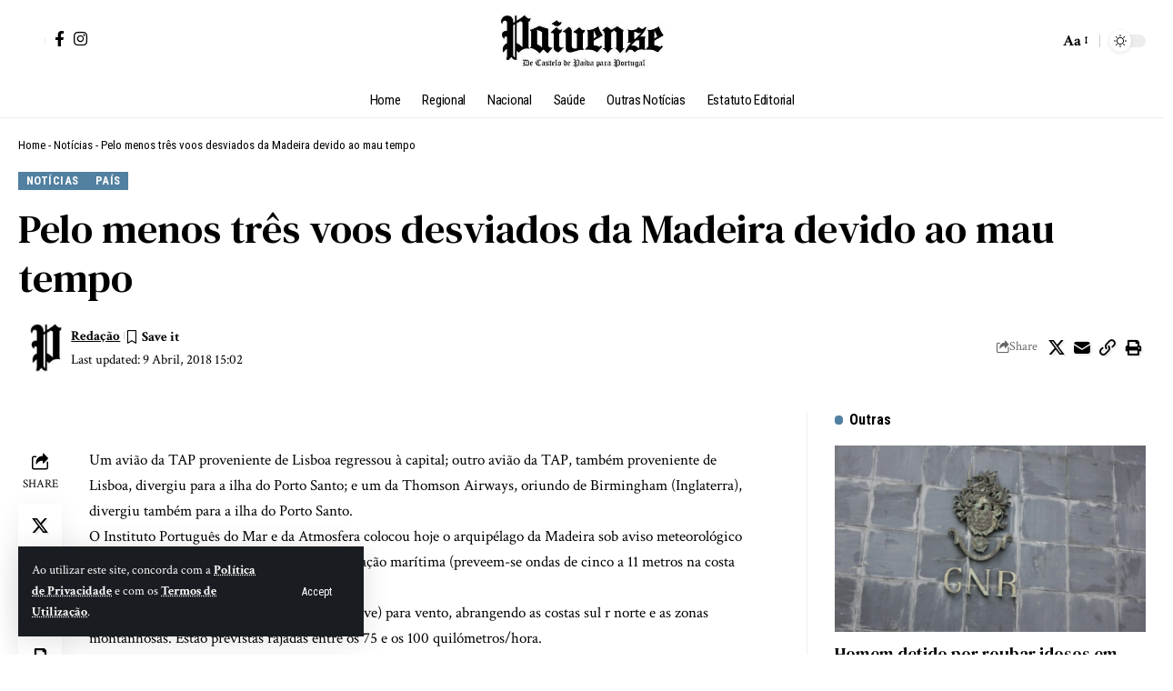

--- FILE ---
content_type: text/html; charset=UTF-8
request_url: https://paivense.pt/noticias/pelo-menos-tres-voos-desviados-da-madeira-devido-ao-mau-tempo/
body_size: 32838
content:
<!DOCTYPE html>
<html lang="pt-PT" prefix="og: https://ogp.me/ns#">
<head>
    <meta charset="UTF-8" />
    <meta http-equiv="X-UA-Compatible" content="IE=edge" />
	<meta name="viewport" content="width=device-width, initial-scale=1.0" />
    <link rel="profile" href="https://gmpg.org/xfn/11" />
	<!-- Jetpack Site Verification Tags -->
<meta name="google-site-verification" content="uVVmY8_s8x2fnfAtsvlbqBlP0jKN3EpN9WSeu5KOopk" />

<!-- Search Engine Optimization by Rank Math - https://rankmath.com/ -->
<title>Pelo menos três voos desviados da Madeira devido ao mau tempo &raquo; De Castelo de Paiva para todo Portugal!</title>
<meta name="description" content="Um avião da TAP proveniente de Lisboa regressou à capital; outro avião da TAP, também proveniente de Lisboa, divergiu para a ilha do Porto Santo; e um da"/>
<meta name="robots" content="follow, index, max-snippet:-1, max-video-preview:-1, max-image-preview:large"/>
<link rel="preconnect" href="https://fonts.gstatic.com" crossorigin><link rel="preload" as="style" onload="this.onload=null;this.rel='stylesheet'" id="rb-preload-gfonts" href="https://fonts.googleapis.com/css?family=Crimson+Text%3A400%2C600%2C700%2C400italic%2C600italic%2C700italic%7CDM+Serif+Text%3A400%2C400italic%7CRoboto+Condensed%3A700%2C400&amp;display=swap" crossorigin><noscript><link rel="stylesheet" href="https://fonts.googleapis.com/css?family=Crimson+Text%3A400%2C600%2C700%2C400italic%2C600italic%2C700italic%7CDM+Serif+Text%3A400%2C400italic%7CRoboto+Condensed%3A700%2C400&amp;display=swap"></noscript><link rel="canonical" href="https://paivense.pt/noticias/pelo-menos-tres-voos-desviados-da-madeira-devido-ao-mau-tempo/" />
<meta property="og:locale" content="pt_PT" />
<meta property="og:type" content="article" />
<meta property="og:title" content="Pelo menos três voos desviados da Madeira devido ao mau tempo &raquo; De Castelo de Paiva para todo Portugal!" />
<meta property="og:description" content="Um avião da TAP proveniente de Lisboa regressou à capital; outro avião da TAP, também proveniente de Lisboa, divergiu para a ilha do Porto Santo; e um da" />
<meta property="og:url" content="https://paivense.pt/noticias/pelo-menos-tres-voos-desviados-da-madeira-devido-ao-mau-tempo/" />
<meta property="og:site_name" content="Paivense" />
<meta property="article:publisher" content="https://www.facebook.com/jornalpaivense" />
<meta property="article:tag" content="país" />
<meta property="article:section" content="Notícias" />
<meta property="og:updated_time" content="2018-04-09T15:02:23+01:00" />
<meta property="og:image" content="https://paivense.pt/wp-content/uploads/2025/08/480761410_1178828210913452_350626760934825786_n.jpg" />
<meta property="og:image:secure_url" content="https://paivense.pt/wp-content/uploads/2025/08/480761410_1178828210913452_350626760934825786_n.jpg" />
<meta property="og:image:width" content="828" />
<meta property="og:image:height" content="315" />
<meta property="og:image:alt" content="Pelo menos três voos desviados da Madeira devido ao mau tempo" />
<meta property="og:image:type" content="image/jpeg" />
<meta property="article:published_time" content="2018-04-09T10:56:44+01:00" />
<meta property="article:modified_time" content="2018-04-09T15:02:23+01:00" />
<meta name="twitter:card" content="summary_large_image" />
<meta name="twitter:title" content="Pelo menos três voos desviados da Madeira devido ao mau tempo &raquo; De Castelo de Paiva para todo Portugal!" />
<meta name="twitter:description" content="Um avião da TAP proveniente de Lisboa regressou à capital; outro avião da TAP, também proveniente de Lisboa, divergiu para a ilha do Porto Santo; e um da" />
<meta name="twitter:image" content="https://paivense.pt/wp-content/uploads/2025/08/480761410_1178828210913452_350626760934825786_n.jpg" />
<meta name="twitter:label1" content="Written by" />
<meta name="twitter:data1" content="Redação" />
<meta name="twitter:label2" content="Time to read" />
<meta name="twitter:data2" content="Less than a minute" />
<script type="application/ld+json" class="rank-math-schema">{"@context":"https://schema.org","@graph":[{"@type":["Person","Organization"],"@id":"https://paivense.pt/#person","name":"Paivense","sameAs":["https://www.facebook.com/jornalpaivense"]},{"@type":"WebSite","@id":"https://paivense.pt/#website","url":"https://paivense.pt","name":"Paivense","publisher":{"@id":"https://paivense.pt/#person"},"inLanguage":"pt-PT"},{"@type":"ImageObject","@id":"https://paivense.pt/wp-content/uploads/2025/08/480761410_1178828210913452_350626760934825786_n.jpg","url":"https://paivense.pt/wp-content/uploads/2025/08/480761410_1178828210913452_350626760934825786_n.jpg","width":"828","height":"315","inLanguage":"pt-PT"},{"@type":"BreadcrumbList","@id":"https://paivense.pt/noticias/pelo-menos-tres-voos-desviados-da-madeira-devido-ao-mau-tempo/#breadcrumb","itemListElement":[{"@type":"ListItem","position":"1","item":{"@id":"https://paivense.pt","name":"Home"}},{"@type":"ListItem","position":"2","item":{"@id":"https://paivense.pt/category/noticias/","name":"Not\u00edcias"}},{"@type":"ListItem","position":"3","item":{"@id":"https://paivense.pt/noticias/pelo-menos-tres-voos-desviados-da-madeira-devido-ao-mau-tempo/","name":"Pelo menos tr\u00eas voos desviados da Madeira devido ao mau tempo"}}]},{"@type":"WebPage","@id":"https://paivense.pt/noticias/pelo-menos-tres-voos-desviados-da-madeira-devido-ao-mau-tempo/#webpage","url":"https://paivense.pt/noticias/pelo-menos-tres-voos-desviados-da-madeira-devido-ao-mau-tempo/","name":"Pelo menos tr\u00eas voos desviados da Madeira devido ao mau tempo &raquo; De Castelo de Paiva para todo Portugal!","datePublished":"2018-04-09T10:56:44+01:00","dateModified":"2018-04-09T15:02:23+01:00","isPartOf":{"@id":"https://paivense.pt/#website"},"primaryImageOfPage":{"@id":"https://paivense.pt/wp-content/uploads/2025/08/480761410_1178828210913452_350626760934825786_n.jpg"},"inLanguage":"pt-PT","breadcrumb":{"@id":"https://paivense.pt/noticias/pelo-menos-tres-voos-desviados-da-madeira-devido-ao-mau-tempo/#breadcrumb"}},{"@type":"Person","@id":"https://paivense.pt/author/redacao/","name":"Reda\u00e7\u00e3o","url":"https://paivense.pt/author/redacao/","image":{"@type":"ImageObject","@id":"https://secure.gravatar.com/avatar/ecc26ec64410f297b285bfa66171cd1933e6c9e92523bd350d6f72e54af86033?s=96&amp;d=mm&amp;r=g","url":"https://secure.gravatar.com/avatar/ecc26ec64410f297b285bfa66171cd1933e6c9e92523bd350d6f72e54af86033?s=96&amp;d=mm&amp;r=g","caption":"Reda\u00e7\u00e3o","inLanguage":"pt-PT"}},{"@type":"BlogPosting","headline":"Pelo menos tr\u00eas voos desviados da Madeira devido ao mau tempo &raquo; De Castelo de Paiva para todo Portugal!","datePublished":"2018-04-09T10:56:44+01:00","dateModified":"2018-04-09T15:02:23+01:00","articleSection":"Not\u00edcias, Pa\u00eds","author":{"@id":"https://paivense.pt/author/redacao/","name":"Reda\u00e7\u00e3o"},"publisher":{"@id":"https://paivense.pt/#person"},"description":"Um avi\u00e3o da TAP proveniente de Lisboa regressou \u00e0 capital; outro avi\u00e3o da TAP, tamb\u00e9m proveniente de Lisboa, divergiu para a ilha do Porto Santo; e um da","name":"Pelo menos tr\u00eas voos desviados da Madeira devido ao mau tempo &raquo; De Castelo de Paiva para todo Portugal!","@id":"https://paivense.pt/noticias/pelo-menos-tres-voos-desviados-da-madeira-devido-ao-mau-tempo/#richSnippet","isPartOf":{"@id":"https://paivense.pt/noticias/pelo-menos-tres-voos-desviados-da-madeira-devido-ao-mau-tempo/#webpage"},"image":{"@id":"https://paivense.pt/wp-content/uploads/2025/08/480761410_1178828210913452_350626760934825786_n.jpg"},"inLanguage":"pt-PT","mainEntityOfPage":{"@id":"https://paivense.pt/noticias/pelo-menos-tres-voos-desviados-da-madeira-devido-ao-mau-tempo/#webpage"}}]}</script>
<!-- /Rank Math WordPress SEO plugin -->

<link rel='dns-prefetch' href='//www.googletagmanager.com' />
<link rel='dns-prefetch' href='//stats.wp.com' />
<link rel="alternate" title="oEmbed (JSON)" type="application/json+oembed" href="https://paivense.pt/wp-json/oembed/1.0/embed?url=https%3A%2F%2Fpaivense.pt%2Fnoticias%2Fpelo-menos-tres-voos-desviados-da-madeira-devido-ao-mau-tempo%2F" />
<link rel="alternate" title="oEmbed (XML)" type="text/xml+oembed" href="https://paivense.pt/wp-json/oembed/1.0/embed?url=https%3A%2F%2Fpaivense.pt%2Fnoticias%2Fpelo-menos-tres-voos-desviados-da-madeira-devido-ao-mau-tempo%2F&#038;format=xml" />
<script type="application/ld+json">{
    "@context": "https://schema.org",
    "@type": "Organization",
    "legalName": "De Castelo de Paiva para todo Portugal!",
    "url": "https://paivense.pt/",
    "logo": "https://paivense.pt/wp-content/uploads/2025/08/logo-12-000x100-1.webp",
    "sameAs": [
        "https://www.facebook.com/jornalpaivense",
        "https://www.instagram.com/paivense"
    ]
}</script>
<style id='wp-img-auto-sizes-contain-inline-css'>
img:is([sizes=auto i],[sizes^="auto," i]){contain-intrinsic-size:3000px 1500px}
/*# sourceURL=wp-img-auto-sizes-contain-inline-css */
</style>
<style id='wp-emoji-styles-inline-css'>

	img.wp-smiley, img.emoji {
		display: inline !important;
		border: none !important;
		box-shadow: none !important;
		height: 1em !important;
		width: 1em !important;
		margin: 0 0.07em !important;
		vertical-align: -0.1em !important;
		background: none !important;
		padding: 0 !important;
	}
/*# sourceURL=wp-emoji-styles-inline-css */
</style>
<link rel='stylesheet' id='wp-block-library-css' href='https://paivense.pt/wp-includes/css/dist/block-library/style.min.css?ver=6.9' media='all' />
<style id='classic-theme-styles-inline-css'>
/*! This file is auto-generated */
.wp-block-button__link{color:#fff;background-color:#32373c;border-radius:9999px;box-shadow:none;text-decoration:none;padding:calc(.667em + 2px) calc(1.333em + 2px);font-size:1.125em}.wp-block-file__button{background:#32373c;color:#fff;text-decoration:none}
/*# sourceURL=/wp-includes/css/classic-themes.min.css */
</style>
<style id='co-authors-plus-coauthors-style-inline-css'>
.wp-block-co-authors-plus-coauthors.is-layout-flow [class*=wp-block-co-authors-plus]{display:inline}

/*# sourceURL=https://paivense.pt/wp-content/plugins/co-authors-plus/build/blocks/block-coauthors/style-index.css */
</style>
<style id='co-authors-plus-avatar-style-inline-css'>
.wp-block-co-authors-plus-avatar :where(img){height:auto;max-width:100%;vertical-align:bottom}.wp-block-co-authors-plus-coauthors.is-layout-flow .wp-block-co-authors-plus-avatar :where(img){vertical-align:middle}.wp-block-co-authors-plus-avatar:is(.alignleft,.alignright){display:table}.wp-block-co-authors-plus-avatar.aligncenter{display:table;margin-inline:auto}

/*# sourceURL=https://paivense.pt/wp-content/plugins/co-authors-plus/build/blocks/block-coauthor-avatar/style-index.css */
</style>
<style id='co-authors-plus-image-style-inline-css'>
.wp-block-co-authors-plus-image{margin-bottom:0}.wp-block-co-authors-plus-image :where(img){height:auto;max-width:100%;vertical-align:bottom}.wp-block-co-authors-plus-coauthors.is-layout-flow .wp-block-co-authors-plus-image :where(img){vertical-align:middle}.wp-block-co-authors-plus-image:is(.alignfull,.alignwide) :where(img){width:100%}.wp-block-co-authors-plus-image:is(.alignleft,.alignright){display:table}.wp-block-co-authors-plus-image.aligncenter{display:table;margin-inline:auto}

/*# sourceURL=https://paivense.pt/wp-content/plugins/co-authors-plus/build/blocks/block-coauthor-image/style-index.css */
</style>
<link rel='stylesheet' id='mediaelement-css' href='https://paivense.pt/wp-includes/js/mediaelement/mediaelementplayer-legacy.min.css?ver=4.2.17' media='all' />
<link rel='stylesheet' id='wp-mediaelement-css' href='https://paivense.pt/wp-includes/js/mediaelement/wp-mediaelement.min.css?ver=6.9' media='all' />
<style id='jetpack-sharing-buttons-style-inline-css'>
.jetpack-sharing-buttons__services-list{display:flex;flex-direction:row;flex-wrap:wrap;gap:0;list-style-type:none;margin:5px;padding:0}.jetpack-sharing-buttons__services-list.has-small-icon-size{font-size:12px}.jetpack-sharing-buttons__services-list.has-normal-icon-size{font-size:16px}.jetpack-sharing-buttons__services-list.has-large-icon-size{font-size:24px}.jetpack-sharing-buttons__services-list.has-huge-icon-size{font-size:36px}@media print{.jetpack-sharing-buttons__services-list{display:none!important}}.editor-styles-wrapper .wp-block-jetpack-sharing-buttons{gap:0;padding-inline-start:0}ul.jetpack-sharing-buttons__services-list.has-background{padding:1.25em 2.375em}
/*# sourceURL=https://paivense.pt/wp-content/plugins/jetpack/_inc/blocks/sharing-buttons/view.css */
</style>
<link rel='stylesheet' id='foxiz-elements-css' href='https://paivense.pt/wp-content/plugins/foxiz-core/lib/foxiz-elements/public/style.css?ver=3.0' media='all' />
<style id='global-styles-inline-css'>
:root{--wp--preset--aspect-ratio--square: 1;--wp--preset--aspect-ratio--4-3: 4/3;--wp--preset--aspect-ratio--3-4: 3/4;--wp--preset--aspect-ratio--3-2: 3/2;--wp--preset--aspect-ratio--2-3: 2/3;--wp--preset--aspect-ratio--16-9: 16/9;--wp--preset--aspect-ratio--9-16: 9/16;--wp--preset--color--black: #000000;--wp--preset--color--cyan-bluish-gray: #abb8c3;--wp--preset--color--white: #ffffff;--wp--preset--color--pale-pink: #f78da7;--wp--preset--color--vivid-red: #cf2e2e;--wp--preset--color--luminous-vivid-orange: #ff6900;--wp--preset--color--luminous-vivid-amber: #fcb900;--wp--preset--color--light-green-cyan: #7bdcb5;--wp--preset--color--vivid-green-cyan: #00d084;--wp--preset--color--pale-cyan-blue: #8ed1fc;--wp--preset--color--vivid-cyan-blue: #0693e3;--wp--preset--color--vivid-purple: #9b51e0;--wp--preset--gradient--vivid-cyan-blue-to-vivid-purple: linear-gradient(135deg,rgb(6,147,227) 0%,rgb(155,81,224) 100%);--wp--preset--gradient--light-green-cyan-to-vivid-green-cyan: linear-gradient(135deg,rgb(122,220,180) 0%,rgb(0,208,130) 100%);--wp--preset--gradient--luminous-vivid-amber-to-luminous-vivid-orange: linear-gradient(135deg,rgb(252,185,0) 0%,rgb(255,105,0) 100%);--wp--preset--gradient--luminous-vivid-orange-to-vivid-red: linear-gradient(135deg,rgb(255,105,0) 0%,rgb(207,46,46) 100%);--wp--preset--gradient--very-light-gray-to-cyan-bluish-gray: linear-gradient(135deg,rgb(238,238,238) 0%,rgb(169,184,195) 100%);--wp--preset--gradient--cool-to-warm-spectrum: linear-gradient(135deg,rgb(74,234,220) 0%,rgb(151,120,209) 20%,rgb(207,42,186) 40%,rgb(238,44,130) 60%,rgb(251,105,98) 80%,rgb(254,248,76) 100%);--wp--preset--gradient--blush-light-purple: linear-gradient(135deg,rgb(255,206,236) 0%,rgb(152,150,240) 100%);--wp--preset--gradient--blush-bordeaux: linear-gradient(135deg,rgb(254,205,165) 0%,rgb(254,45,45) 50%,rgb(107,0,62) 100%);--wp--preset--gradient--luminous-dusk: linear-gradient(135deg,rgb(255,203,112) 0%,rgb(199,81,192) 50%,rgb(65,88,208) 100%);--wp--preset--gradient--pale-ocean: linear-gradient(135deg,rgb(255,245,203) 0%,rgb(182,227,212) 50%,rgb(51,167,181) 100%);--wp--preset--gradient--electric-grass: linear-gradient(135deg,rgb(202,248,128) 0%,rgb(113,206,126) 100%);--wp--preset--gradient--midnight: linear-gradient(135deg,rgb(2,3,129) 0%,rgb(40,116,252) 100%);--wp--preset--font-size--small: 13px;--wp--preset--font-size--medium: 20px;--wp--preset--font-size--large: 36px;--wp--preset--font-size--x-large: 42px;--wp--preset--spacing--20: 0.44rem;--wp--preset--spacing--30: 0.67rem;--wp--preset--spacing--40: 1rem;--wp--preset--spacing--50: 1.5rem;--wp--preset--spacing--60: 2.25rem;--wp--preset--spacing--70: 3.38rem;--wp--preset--spacing--80: 5.06rem;--wp--preset--shadow--natural: 6px 6px 9px rgba(0, 0, 0, 0.2);--wp--preset--shadow--deep: 12px 12px 50px rgba(0, 0, 0, 0.4);--wp--preset--shadow--sharp: 6px 6px 0px rgba(0, 0, 0, 0.2);--wp--preset--shadow--outlined: 6px 6px 0px -3px rgb(255, 255, 255), 6px 6px rgb(0, 0, 0);--wp--preset--shadow--crisp: 6px 6px 0px rgb(0, 0, 0);}:where(.is-layout-flex){gap: 0.5em;}:where(.is-layout-grid){gap: 0.5em;}body .is-layout-flex{display: flex;}.is-layout-flex{flex-wrap: wrap;align-items: center;}.is-layout-flex > :is(*, div){margin: 0;}body .is-layout-grid{display: grid;}.is-layout-grid > :is(*, div){margin: 0;}:where(.wp-block-columns.is-layout-flex){gap: 2em;}:where(.wp-block-columns.is-layout-grid){gap: 2em;}:where(.wp-block-post-template.is-layout-flex){gap: 1.25em;}:where(.wp-block-post-template.is-layout-grid){gap: 1.25em;}.has-black-color{color: var(--wp--preset--color--black) !important;}.has-cyan-bluish-gray-color{color: var(--wp--preset--color--cyan-bluish-gray) !important;}.has-white-color{color: var(--wp--preset--color--white) !important;}.has-pale-pink-color{color: var(--wp--preset--color--pale-pink) !important;}.has-vivid-red-color{color: var(--wp--preset--color--vivid-red) !important;}.has-luminous-vivid-orange-color{color: var(--wp--preset--color--luminous-vivid-orange) !important;}.has-luminous-vivid-amber-color{color: var(--wp--preset--color--luminous-vivid-amber) !important;}.has-light-green-cyan-color{color: var(--wp--preset--color--light-green-cyan) !important;}.has-vivid-green-cyan-color{color: var(--wp--preset--color--vivid-green-cyan) !important;}.has-pale-cyan-blue-color{color: var(--wp--preset--color--pale-cyan-blue) !important;}.has-vivid-cyan-blue-color{color: var(--wp--preset--color--vivid-cyan-blue) !important;}.has-vivid-purple-color{color: var(--wp--preset--color--vivid-purple) !important;}.has-black-background-color{background-color: var(--wp--preset--color--black) !important;}.has-cyan-bluish-gray-background-color{background-color: var(--wp--preset--color--cyan-bluish-gray) !important;}.has-white-background-color{background-color: var(--wp--preset--color--white) !important;}.has-pale-pink-background-color{background-color: var(--wp--preset--color--pale-pink) !important;}.has-vivid-red-background-color{background-color: var(--wp--preset--color--vivid-red) !important;}.has-luminous-vivid-orange-background-color{background-color: var(--wp--preset--color--luminous-vivid-orange) !important;}.has-luminous-vivid-amber-background-color{background-color: var(--wp--preset--color--luminous-vivid-amber) !important;}.has-light-green-cyan-background-color{background-color: var(--wp--preset--color--light-green-cyan) !important;}.has-vivid-green-cyan-background-color{background-color: var(--wp--preset--color--vivid-green-cyan) !important;}.has-pale-cyan-blue-background-color{background-color: var(--wp--preset--color--pale-cyan-blue) !important;}.has-vivid-cyan-blue-background-color{background-color: var(--wp--preset--color--vivid-cyan-blue) !important;}.has-vivid-purple-background-color{background-color: var(--wp--preset--color--vivid-purple) !important;}.has-black-border-color{border-color: var(--wp--preset--color--black) !important;}.has-cyan-bluish-gray-border-color{border-color: var(--wp--preset--color--cyan-bluish-gray) !important;}.has-white-border-color{border-color: var(--wp--preset--color--white) !important;}.has-pale-pink-border-color{border-color: var(--wp--preset--color--pale-pink) !important;}.has-vivid-red-border-color{border-color: var(--wp--preset--color--vivid-red) !important;}.has-luminous-vivid-orange-border-color{border-color: var(--wp--preset--color--luminous-vivid-orange) !important;}.has-luminous-vivid-amber-border-color{border-color: var(--wp--preset--color--luminous-vivid-amber) !important;}.has-light-green-cyan-border-color{border-color: var(--wp--preset--color--light-green-cyan) !important;}.has-vivid-green-cyan-border-color{border-color: var(--wp--preset--color--vivid-green-cyan) !important;}.has-pale-cyan-blue-border-color{border-color: var(--wp--preset--color--pale-cyan-blue) !important;}.has-vivid-cyan-blue-border-color{border-color: var(--wp--preset--color--vivid-cyan-blue) !important;}.has-vivid-purple-border-color{border-color: var(--wp--preset--color--vivid-purple) !important;}.has-vivid-cyan-blue-to-vivid-purple-gradient-background{background: var(--wp--preset--gradient--vivid-cyan-blue-to-vivid-purple) !important;}.has-light-green-cyan-to-vivid-green-cyan-gradient-background{background: var(--wp--preset--gradient--light-green-cyan-to-vivid-green-cyan) !important;}.has-luminous-vivid-amber-to-luminous-vivid-orange-gradient-background{background: var(--wp--preset--gradient--luminous-vivid-amber-to-luminous-vivid-orange) !important;}.has-luminous-vivid-orange-to-vivid-red-gradient-background{background: var(--wp--preset--gradient--luminous-vivid-orange-to-vivid-red) !important;}.has-very-light-gray-to-cyan-bluish-gray-gradient-background{background: var(--wp--preset--gradient--very-light-gray-to-cyan-bluish-gray) !important;}.has-cool-to-warm-spectrum-gradient-background{background: var(--wp--preset--gradient--cool-to-warm-spectrum) !important;}.has-blush-light-purple-gradient-background{background: var(--wp--preset--gradient--blush-light-purple) !important;}.has-blush-bordeaux-gradient-background{background: var(--wp--preset--gradient--blush-bordeaux) !important;}.has-luminous-dusk-gradient-background{background: var(--wp--preset--gradient--luminous-dusk) !important;}.has-pale-ocean-gradient-background{background: var(--wp--preset--gradient--pale-ocean) !important;}.has-electric-grass-gradient-background{background: var(--wp--preset--gradient--electric-grass) !important;}.has-midnight-gradient-background{background: var(--wp--preset--gradient--midnight) !important;}.has-small-font-size{font-size: var(--wp--preset--font-size--small) !important;}.has-medium-font-size{font-size: var(--wp--preset--font-size--medium) !important;}.has-large-font-size{font-size: var(--wp--preset--font-size--large) !important;}.has-x-large-font-size{font-size: var(--wp--preset--font-size--x-large) !important;}
:where(.wp-block-post-template.is-layout-flex){gap: 1.25em;}:where(.wp-block-post-template.is-layout-grid){gap: 1.25em;}
:where(.wp-block-term-template.is-layout-flex){gap: 1.25em;}:where(.wp-block-term-template.is-layout-grid){gap: 1.25em;}
:where(.wp-block-columns.is-layout-flex){gap: 2em;}:where(.wp-block-columns.is-layout-grid){gap: 2em;}
:root :where(.wp-block-pullquote){font-size: 1.5em;line-height: 1.6;}
/*# sourceURL=global-styles-inline-css */
</style>
<link rel='stylesheet' id='elementor-icons-css' href='https://paivense.pt/wp-content/plugins/elementor/assets/lib/eicons/css/elementor-icons.min.css?ver=5.45.0' media='all' />
<link rel='stylesheet' id='elementor-frontend-css' href='https://paivense.pt/wp-content/plugins/elementor/assets/css/frontend.min.css?ver=3.34.1' media='all' />
<link rel='stylesheet' id='elementor-post-47230-css' href='https://paivense.pt/wp-content/uploads/elementor/css/post-47230.css?ver=1768449647' media='all' />
<link rel='stylesheet' id='elementor-post-2141-css' href='https://paivense.pt/wp-content/uploads/elementor/css/post-2141.css?ver=1768449648' media='all' />
<link rel='stylesheet' id='elementor-post-57375-css' href='https://paivense.pt/wp-content/uploads/elementor/css/post-57375.css?ver=1768449648' media='all' />
<link rel='stylesheet' id='elementor-post-57370-css' href='https://paivense.pt/wp-content/uploads/elementor/css/post-57370.css?ver=1768449647' media='all' />
<link rel='stylesheet' id='elementor-post-57371-css' href='https://paivense.pt/wp-content/uploads/elementor/css/post-57371.css?ver=1768449647' media='all' />

<link rel='stylesheet' id='foxiz-main-css' href='https://paivense.pt/wp-content/themes/foxiz/assets/css/main.css?ver=2.6.7' media='all' />
<style id='foxiz-main-inline-css'>
:root {--body-family:Crimson Text;--body-fweight:400;--body-fcolor:#000000;--body-fsize:17px;--h1-family:DM Serif Text;--h1-fweight:400;--h2-family:DM Serif Text;--h2-fweight:400;--h3-family:DM Serif Text;--h3-fweight:400;--h3-fsize:19px;--h4-family:DM Serif Text;--h4-fweight:400;--h5-family:DM Serif Text;--h5-fweight:400;--h6-family:DM Serif Text;--h6-fweight:400;--cat-family:Roboto Condensed;--cat-fweight:700;--cat-fsize:11px;--cat-fspace:0.04545em;--meta-family:Crimson Text;--meta-fweight:400;--meta-b-family:Crimson Text;--meta-b-fweight:700;--input-family:Crimson Text;--input-fweight:400;--input-fsize:14px;--btn-family:Roboto Condensed;--btn-fweight:400;--btn-fsize:12px;--menu-family:Roboto Condensed;--menu-fweight:400;--menu-fsize:15px;--submenu-family:Roboto Condensed;--submenu-fweight:400;--submenu-fsize:14px;--dwidgets-family:Roboto Condensed;--dwidgets-fweight:400;--headline-family:DM Serif Text;--headline-fweight:400;--tagline-family:Crimson Text;--tagline-fweight:600;--tagline-fsize:20px;--tagline-fspace:-0.02500em;--heading-family:Roboto Condensed;--heading-fweight:700;--subheading-family:Crimson Text;--subheading-fweight:600;--subheading-fsize:12px;--quote-family:DM Serif Text;--quote-fweight:400;--quote-fstyle:italic;--bcrumb-family:Roboto Condensed;--bcrumb-fweight:400;--bcrumb-fsize:13px;--readmore-fsize : 12px;--tagline-s-fsize : 20px;--bookmark-fsize : 14px;}@media (max-width: 1024px) {body {--body-fsize : 15px;--h3-fsize : 18px;--cat-fsize : 10px;--readmore-fsize : 11px;--btn-fsize : 12px;--bcrumb-fsize : 12px;--excerpt-fsize : 13px;--tagline-fsize : 18px;--tagline-s-fsize : 18px;--bookmark-fsize : 14px;}}@media (max-width: 767px) {body {--body-fsize : 15px;--h3-fsize : 17px;--cat-fsize : 10px;--readmore-fsize : 11px;--btn-fsize : 11px;--bcrumb-fsize : 12px;--excerpt-fsize : 13px;--tagline-fsize : 17px;--tagline-s-fsize : 17px;--bookmark-fsize : 14px;}}:root {--g-color :#5280a0;--g-color-90 :#5280a0e6;--excerpt-color :#000000;}[data-theme="dark"], .light-scheme {--solid-white :#080808;--excerpt-color :#aaaaaa;}[data-theme="dark"].is-hd-4 {--nav-bg: #191c20;--nav-bg-from: #191c20;--nav-bg-to: #191c20;--nav-bg-glass: #191c2011;--nav-bg-glass-from: #191c2011;--nav-bg-glass-to: #191c2011;}[data-theme="dark"].is-hd-5, [data-theme="dark"].is-hd-5:not(.sticky-on) {--nav-bg: #191c20;--nav-bg-from: #191c20;--nav-bg-to: #191c20;--nav-bg-glass: #191c2011;--nav-bg-glass-from: #191c2011;--nav-bg-glass-to: #191c2011;}:root {--topad-spacing :15px;--round-3 :0px;--round-5 :0px;--round-7 :0px;--hyperlink-line-color :var(--g-color);--s-content-width : 760px;--max-width-wo-sb : 840px;--s10-feat-ratio :45%;--s11-feat-ratio :45%;--login-popup-w : 350px;}.p-readmore { font-family:Roboto Condensed;font-weight:700;}.mobile-menu > li > a  { font-family:Roboto Condensed;font-weight:400;font-size:14px;}.mobile-menu .sub-menu a, .logged-mobile-menu a { font-family:Roboto Condensed;font-weight:700;font-size:14px;}.mobile-qview a { font-family:Roboto Condensed;font-weight:400;font-size:16px;}.search-header:before { background-repeat : no-repeat;background-size : cover;background-image : url(https://foxiz.themeruby.com/time/wp-content/uploads/sites/2/2022/08/serach-bg.png);background-attachment : scroll;background-position : center center;}[data-theme="dark"] .search-header:before { background-repeat : no-repeat;background-size : cover;background-attachment : scroll;background-position : center center;}.footer-has-bg { background-color : #0000000a;}[data-theme="dark"] .footer-has-bg { background-color : #16181c;}#amp-mobile-version-switcher { display: none; }.search-icon-svg { -webkit-mask-image: url(https://foxiz.themeruby.com/time/wp-content/uploads/sites/2/2022/07/header-search.svg);mask-image: url(https://foxiz.themeruby.com/time/wp-content/uploads/sites/2/2022/07/header-search.svg); }.login-icon-svg { -webkit-mask-image: url(https://foxiz.themeruby.com/time/wp-content/uploads/sites/2/2022/08/sign-in.svg);mask-image: url(https://foxiz.themeruby.com/time/wp-content/uploads/sites/2/2022/08/sign-in.svg); }
/*# sourceURL=foxiz-main-inline-css */
</style>
<link rel='stylesheet' id='foxiz-print-css' href='https://paivense.pt/wp-content/themes/foxiz/assets/css/print.css?ver=2.6.7' media='all' />
<link rel='stylesheet' id='foxiz-style-css' href='https://paivense.pt/wp-content/themes/foxiz/style.css?ver=2.6.7' media='all' />
<link rel='stylesheet' id='elementor-gf-local-roboto-css' href='https://novo.paivense.pt/wp-content/uploads/elementor/google-fonts/css/roboto.css?ver=1756257074' media='all' />
<link rel='stylesheet' id='elementor-gf-local-robotoslab-css' href='https://novo.paivense.pt/wp-content/uploads/elementor/google-fonts/css/robotoslab.css?ver=1756257075' media='all' />
<link rel='stylesheet' id='elementor-gf-local-robotocondensed-css' href='https://novo.paivense.pt/wp-content/uploads/elementor/google-fonts/css/robotocondensed.css?ver=1756257079' media='all' />
<script src="https://paivense.pt/wp-includes/js/jquery/jquery.min.js?ver=3.7.1" id="jquery-core-js"></script>
<script src="https://paivense.pt/wp-includes/js/jquery/jquery-migrate.min.js?ver=3.4.1" id="jquery-migrate-js"></script>

<!-- Google tag (gtag.js) snippet added by Site Kit -->
<!-- Google Analytics snippet added by Site Kit -->
<script src="https://www.googletagmanager.com/gtag/js?id=GT-PZZ9RPG" id="google_gtagjs-js" async></script>
<script id="google_gtagjs-js-after">
window.dataLayer = window.dataLayer || [];function gtag(){dataLayer.push(arguments);}
gtag("set","linker",{"domains":["paivense.pt"]});
gtag("js", new Date());
gtag("set", "developer_id.dZTNiMT", true);
gtag("config", "GT-PZZ9RPG");
 window._googlesitekit = window._googlesitekit || {}; window._googlesitekit.throttledEvents = []; window._googlesitekit.gtagEvent = (name, data) => { var key = JSON.stringify( { name, data } ); if ( !! window._googlesitekit.throttledEvents[ key ] ) { return; } window._googlesitekit.throttledEvents[ key ] = true; setTimeout( () => { delete window._googlesitekit.throttledEvents[ key ]; }, 5 ); gtag( "event", name, { ...data, event_source: "site-kit" } ); }; 
//# sourceURL=google_gtagjs-js-after
</script>
<script src="https://paivense.pt/wp-content/themes/foxiz/assets/js/highlight-share.js?ver=1" id="highlight-share-js"></script>
<link rel="preload" href="https://paivense.pt/wp-content/themes/foxiz/assets/fonts/icons.woff2?ver=2.5.0" as="font" type="font/woff2" crossorigin="anonymous"> <link rel="https://api.w.org/" href="https://paivense.pt/wp-json/" /><link rel="alternate" title="JSON" type="application/json" href="https://paivense.pt/wp-json/wp/v2/posts/8963" /><link rel="EditURI" type="application/rsd+xml" title="RSD" href="https://paivense.pt/xmlrpc.php?rsd" />
<meta name="generator" content="WordPress 6.9" />
<link rel='shortlink' href='https://wp.me/p9s8EU-2kz' />
<meta name="generator" content="Site Kit by Google 1.170.0" />	<style>img#wpstats{display:none}</style>
		<meta name="generator" content="Elementor 3.34.1; features: additional_custom_breakpoints; settings: css_print_method-external, google_font-enabled, font_display-swap">
<script type="application/ld+json">{
    "@context": "https://schema.org",
    "@type": "WebSite",
    "@id": "https://paivense.pt/#website",
    "url": "https://paivense.pt/",
    "name": "De Castelo de Paiva para todo Portugal!",
    "potentialAction": {
        "@type": "SearchAction",
        "target": "https://paivense.pt/?s={search_term_string}",
        "query-input": "required name=search_term_string"
    }
}</script>
			<style>
				.e-con.e-parent:nth-of-type(n+4):not(.e-lazyloaded):not(.e-no-lazyload),
				.e-con.e-parent:nth-of-type(n+4):not(.e-lazyloaded):not(.e-no-lazyload) * {
					background-image: none !important;
				}
				@media screen and (max-height: 1024px) {
					.e-con.e-parent:nth-of-type(n+3):not(.e-lazyloaded):not(.e-no-lazyload),
					.e-con.e-parent:nth-of-type(n+3):not(.e-lazyloaded):not(.e-no-lazyload) * {
						background-image: none !important;
					}
				}
				@media screen and (max-height: 640px) {
					.e-con.e-parent:nth-of-type(n+2):not(.e-lazyloaded):not(.e-no-lazyload),
					.e-con.e-parent:nth-of-type(n+2):not(.e-lazyloaded):not(.e-no-lazyload) * {
						background-image: none !important;
					}
				}
			</style>
			<link rel="icon" href="https://paivense.pt/wp-content/uploads/2020/12/cropped-24774996_728572007347068_7859010650179814870_n-32x32.jpg" sizes="32x32" />
<link rel="icon" href="https://paivense.pt/wp-content/uploads/2020/12/cropped-24774996_728572007347068_7859010650179814870_n-192x192.jpg" sizes="192x192" />
<link rel="apple-touch-icon" href="https://paivense.pt/wp-content/uploads/2020/12/cropped-24774996_728572007347068_7859010650179814870_n-180x180.jpg" />
<meta name="msapplication-TileImage" content="https://paivense.pt/wp-content/uploads/2020/12/cropped-24774996_728572007347068_7859010650179814870_n-270x270.jpg" />
<meta name="generator" content="WP Rocket 3.19.3" data-wpr-features="wpr_cdn" /></head>
<body class="wp-singular post-template-default single single-post postid-8963 single-format-standard wp-embed-responsive wp-theme-foxiz personalized-all elementor-default elementor-kit-47230 menu-ani-2 hover-ani-1 btn-ani-1 btn-transform-1 is-rm-1 lmeta-dot loader-1 dark-sw-1 mtax-1 is-hd-5 is-standard-1 is-mstick yes-tstick is-backtop none-m-backtop " data-theme="default">
<div data-rocket-location-hash="7e4f4a3adee48df92822953dbaffab3d" class="site-outer">
			<div data-rocket-location-hash="9fda4a5929884b4e7a02c8e3dbae59a4" id="site-header" class="header-wrap rb-section header-5 header-fw style-border has-quick-menu">
			<aside id="rb-privacy" class="privacy-bar privacy-left"><div class="privacy-inner"><div class="privacy-content">Ao utilizar este site, concorda com a <a href="https://paivense.pt/politica-de-privacidade">Política de Privacidade</a> e com os <a href="https://paivense.pt/termos-e-condicoes">Termos de Utilização</a>.</div><div class="privacy-dismiss"><a id="privacy-trigger" href="#" role="button" class="privacy-dismiss-btn is-btn"><span>Accept</span></a></div></div></aside>		<div data-rocket-location-hash="bf588db960b64fe2d3b70204ea757e70" class="reading-indicator"><span id="reading-progress"></span></div>
					<div data-rocket-location-hash="eaf1f195b4aae053ed5d930ce5d3c91f" class="logo-sec">
				<div class="logo-sec-inner rb-container edge-padding">
					<div class="logo-sec-left">
								<div class="wnav-holder widget-h-login header-dropdown-outer">
								<a href="https://paivense.pt/wp-login.php?redirect_to=https%3A%2F%2Fpaivense.pt%2Fnoticias%2Fpelo-menos-tres-voos-desviados-da-madeira-devido-ao-mau-tempo%2F" class="login-toggle is-login header-element" data-title="Sign In" role="button" rel="nofollow" aria-label="Sign In"><span class="login-icon-svg"></span></a>
						</div>
				<div class="header-social-list wnav-holder"><a class="social-link-facebook" aria-label="Facebook" data-title="Facebook" href="https://www.facebook.com/jornalpaivense" target="_blank" rel="noopener nofollow"><i class="rbi rbi-facebook" aria-hidden="true"></i></a><a class="social-link-instagram" aria-label="Instagram" data-title="Instagram" href="https://www.instagram.com/paivense" target="_blank" rel="noopener nofollow"><i class="rbi rbi-instagram" aria-hidden="true"></i></a></div>
							</div>
					<div class="logo-sec-center">		<div class="logo-wrap is-image-logo site-branding">
			<a href="https://paivense.pt/" class="logo" title="De Castelo de Paiva para todo Portugal!">
				<img class="logo-default" data-mode="default" height="100" width="329" src="https://paivense.pt/wp-content/uploads/2025/08/logo-12-000x100-1.webp" alt="De Castelo de Paiva para todo Portugal!" decoding="async" loading="eager"><img fetchpriority="high" class="logo-dark" data-mode="dark" height="349" width="1037" src="https://paivense.pt/wp-content/uploads/2020/12/LOGO-PAIVENSE-NOVA-FRASE-cópia-3.png" alt="De Castelo de Paiva para todo Portugal!" decoding="async" loading="eager"><img class="logo-transparent" height="349" width="1037" src="https://paivense.pt/wp-content/uploads/2020/12/LOGO-PAIVENSE-NOVA-FRASE-cópia-3.png" alt="De Castelo de Paiva para todo Portugal!" decoding="async" loading="eager">			</a>
		</div>
		</div>
					<div class="logo-sec-right">
						<div class="navbar-right">
									<div class="wnav-holder w-header-search header-dropdown-outer">
			<a href="#" role="button" data-title="Search" class="icon-holder header-element search-btn search-trigger" aria-label="Search">
				<span class="search-icon-svg"></span>							</a>
							<div class="header-dropdown">
					<div class="header-search-form is-icon-layout">
						<form method="get" action="https://paivense.pt/" class="rb-search-form live-search-form"  data-search="post" data-limit="0" data-follow="0" data-tax="category" data-dsource="0"  data-ptype=""><div class="search-form-inner"><span class="search-icon"><span class="search-icon-svg"></span></span><span class="search-text"><input type="text" class="field" placeholder="Pesquisar manchetes, notícias..." value="" name="s"/></span><span class="rb-search-submit"><input type="submit" value="Search"/><i class="rbi rbi-cright" aria-hidden="true"></i></span><span class="live-search-animation rb-loader"></span></div><div class="live-search-response"></div></form>					</div>
				</div>
					</div>
				<div class="wnav-holder font-resizer">
			<a href="#" role="button" class="font-resizer-trigger" data-title="Font Resizer"><span class="screen-reader-text">Font Resizer</span><strong>Aa</strong></a>
		</div>
				<div class="dark-mode-toggle-wrap">
			<div class="dark-mode-toggle">
                <span class="dark-mode-slide">
                    <i class="dark-mode-slide-btn mode-icon-dark" data-title="Switch to Light"><svg class="svg-icon svg-mode-dark" aria-hidden="true" role="img" focusable="false" xmlns="http://www.w3.org/2000/svg" viewBox="0 0 1024 1024"><path fill="currentColor" d="M968.172 426.83c-2.349-12.673-13.274-21.954-26.16-22.226-12.876-0.22-24.192 8.54-27.070 21.102-27.658 120.526-133.48 204.706-257.334 204.706-145.582 0-264.022-118.44-264.022-264.020 0-123.86 84.18-229.676 204.71-257.33 12.558-2.88 21.374-14.182 21.102-27.066s-9.548-23.81-22.22-26.162c-27.996-5.196-56.654-7.834-85.176-7.834-123.938 0-240.458 48.266-328.098 135.904-87.638 87.638-135.902 204.158-135.902 328.096s48.264 240.458 135.902 328.096c87.64 87.638 204.16 135.904 328.098 135.904s240.458-48.266 328.098-135.904c87.638-87.638 135.902-204.158 135.902-328.096 0-28.498-2.638-57.152-7.828-85.17z"></path></svg></i>
                    <i class="dark-mode-slide-btn mode-icon-default" data-title="Switch to Dark"><svg class="svg-icon svg-mode-light" aria-hidden="true" role="img" focusable="false" xmlns="http://www.w3.org/2000/svg" viewBox="0 0 232.447 232.447"><path fill="currentColor" d="M116.211,194.8c-4.143,0-7.5,3.357-7.5,7.5v22.643c0,4.143,3.357,7.5,7.5,7.5s7.5-3.357,7.5-7.5V202.3 C123.711,198.157,120.354,194.8,116.211,194.8z" /><path fill="currentColor" d="M116.211,37.645c4.143,0,7.5-3.357,7.5-7.5V7.505c0-4.143-3.357-7.5-7.5-7.5s-7.5,3.357-7.5,7.5v22.641 C108.711,34.288,112.068,37.645,116.211,37.645z" /><path fill="currentColor" d="M50.054,171.78l-16.016,16.008c-2.93,2.929-2.931,7.677-0.003,10.606c1.465,1.466,3.385,2.198,5.305,2.198 c1.919,0,3.838-0.731,5.302-2.195l16.016-16.008c2.93-2.929,2.931-7.677,0.003-10.606C57.731,168.852,52.982,168.851,50.054,171.78 z" /><path fill="currentColor" d="M177.083,62.852c1.919,0,3.838-0.731,5.302-2.195L198.4,44.649c2.93-2.929,2.931-7.677,0.003-10.606 c-2.93-2.932-7.679-2.931-10.607-0.003l-16.016,16.008c-2.93,2.929-2.931,7.677-0.003,10.607 C173.243,62.12,175.163,62.852,177.083,62.852z" /><path fill="currentColor" d="M37.645,116.224c0-4.143-3.357-7.5-7.5-7.5H7.5c-4.143,0-7.5,3.357-7.5,7.5s3.357,7.5,7.5,7.5h22.645 C34.287,123.724,37.645,120.366,37.645,116.224z" /><path fill="currentColor" d="M224.947,108.724h-22.652c-4.143,0-7.5,3.357-7.5,7.5s3.357,7.5,7.5,7.5h22.652c4.143,0,7.5-3.357,7.5-7.5 S229.09,108.724,224.947,108.724z" /><path fill="currentColor" d="M50.052,60.655c1.465,1.465,3.384,2.197,5.304,2.197c1.919,0,3.839-0.732,5.303-2.196c2.93-2.929,2.93-7.678,0.001-10.606 L44.652,34.042c-2.93-2.93-7.679-2.929-10.606-0.001c-2.93,2.929-2.93,7.678-0.001,10.606L50.052,60.655z" /><path fill="currentColor" d="M182.395,171.782c-2.93-2.929-7.679-2.93-10.606-0.001c-2.93,2.929-2.93,7.678-0.001,10.607l16.007,16.008 c1.465,1.465,3.384,2.197,5.304,2.197c1.919,0,3.839-0.732,5.303-2.196c2.93-2.929,2.93-7.678,0.001-10.607L182.395,171.782z" /><path fill="currentColor" d="M116.22,48.7c-37.232,0-67.523,30.291-67.523,67.523s30.291,67.523,67.523,67.523s67.522-30.291,67.522-67.523 S153.452,48.7,116.22,48.7z M116.22,168.747c-28.962,0-52.523-23.561-52.523-52.523S87.258,63.7,116.22,63.7 c28.961,0,52.522,23.562,52.522,52.523S145.181,168.747,116.22,168.747z" /></svg></i>
                </span>
			</div>
		</div>
								</div>
					</div>
				</div>
			</div>
			<div id="navbar-outer" class="navbar-outer">
				<div id="sticky-holder" class="sticky-holder">
					<div class="navbar-wrap">
						<div class="rb-container edge-padding">
							<div class="navbar-inner">
								<div class="navbar-center">
											<nav id="site-navigation" class="main-menu-wrap" aria-label="main menu"><ul id="menu-main-menu" class="main-menu rb-menu large-menu" itemscope itemtype="https://www.schema.org/SiteNavigationElement"><li id="menu-item-57417" class="menu-item menu-item-type-custom menu-item-object-custom menu-item-home menu-item-57417"><a href="https://paivense.pt"><span>Home</span></a></li>
<li id="menu-item-57420" class="menu-item menu-item-type-taxonomy menu-item-object-category menu-item-57420"><a href="https://paivense.pt/category/regional/"><span>Regional</span></a></li>
<li id="menu-item-57850" class="menu-item menu-item-type-taxonomy menu-item-object-category current-post-ancestor current-menu-parent current-post-parent menu-item-57850"><a href="https://paivense.pt/category/pais/"><span>Nacional</span></a></li>
<li id="menu-item-57419" class="menu-item menu-item-type-taxonomy menu-item-object-category menu-item-57419"><a href="https://paivense.pt/category/saude-e-bem-estar/"><span>Saúde</span></a></li>
<li id="menu-item-57851" class="menu-item menu-item-type-taxonomy menu-item-object-category current-post-ancestor current-menu-parent current-post-parent menu-item-57851"><a href="https://paivense.pt/category/noticias/"><span>Outras Notícias</span></a></li>
<li id="menu-item-57424" class="menu-item menu-item-type-post_type menu-item-object-page menu-item-privacy-policy menu-item-57424"><a href="https://paivense.pt/estatuto-editorial/"><span>Estatuto Editorial</span></a></li>
</ul></nav>
				<div id="s-title-sticky" class="s-title-sticky">
			<div class="s-title-sticky-left">
				<span class="sticky-title-label">Reading:</span>
				<span class="h4 sticky-title">Pelo menos três voos desviados da Madeira devido ao mau tempo</span>
			</div>
					<div class="sticky-share-list">
			<div class="t-shared-header meta-text">
				<i class="rbi rbi-share" aria-hidden="true"></i>					<span class="share-label">Share</span>			</div>
			<div class="sticky-share-list-items effect-fadeout is-color">			<a class="share-action share-trigger icon-facebook" aria-label="Share on Facebook" href="https://www.facebook.com/sharer.php?u=https%3A%2F%2Fwp.me%2Fp9s8EU-2kz" data-title="Facebook" data-gravity=n  rel="nofollow noopener"><i class="rbi rbi-facebook" aria-hidden="true"></i></a>
				<a class="share-action share-trigger icon-twitter" aria-label="Share on X" href="https://twitter.com/intent/tweet?text=Pelo+menos+tr%C3%AAs+voos+desviados+da+Madeira+devido+ao+mau+tempo&amp;url=https%3A%2F%2Fwp.me%2Fp9s8EU-2kz&amp;via=" data-title="X" data-gravity=n  rel="nofollow noopener">
			<i class="rbi rbi-twitter" aria-hidden="true"></i></a>
					<a class="share-action icon-email" aria-label="Email" href="mailto:?subject=Pelo menos três voos desviados da Madeira devido ao mau tempo | De Castelo de Paiva para todo Portugal!&body=I found this article interesting and thought of sharing it with you. Check it out:%0A%0Ahttps%3A%2F%2Fwp.me%2Fp9s8EU-2kz" data-title="Email" data-gravity=n  rel="nofollow">
			<i class="rbi rbi-email" aria-hidden="true"></i></a>
					<a class="share-action icon-copy copy-trigger" aria-label="Copy Link" href="#" rel="nofollow" role="button" data-copied="Copied!" data-link="https://wp.me/p9s8EU-2kz" data-copy="Copy Link" data-gravity=n ><i class="rbi rbi-link-o" aria-hidden="true"></i></a>
					<a class="share-action icon-print" aria-label="Print" rel="nofollow" role="button" href="javascript:if(window.print)window.print()" data-title="Print" data-gravity=n ><i class="rbi rbi-print" aria-hidden="true"></i></a>
					<a class="share-action native-share-trigger more-icon" aria-label="More" href="#" rel="nofollow" role="button" data-link="https://wp.me/p9s8EU-2kz" data-ptitle="Pelo menos três voos desviados da Madeira devido ao mau tempo" data-title="More"  data-gravity=n ><i class="rbi rbi-more" aria-hidden="true"></i></a>
		</div>
		</div>
				</div>
									</div>
							</div>
						</div>
					</div>
							<div id="header-mobile" class="header-mobile mh-style-shadow">
			<div class="header-mobile-wrap">
						<div class="mbnav mbnav-center edge-padding">
			<div class="navbar-left">
						<div class="mobile-toggle-wrap">
							<a href="#" class="mobile-menu-trigger" role="button" rel="nofollow" aria-label="Open mobile menu">		<span class="burger-icon"><span></span><span></span><span></span></span>
	</a>
					</div>
			<div class="wnav-holder font-resizer">
			<a href="#" role="button" class="font-resizer-trigger" data-title="Font Resizer"><span class="screen-reader-text">Font Resizer</span><strong>Aa</strong></a>
		</div>
					</div>
			<div class="navbar-center">
						<div class="mobile-logo-wrap is-image-logo site-branding">
			<a href="https://paivense.pt/" title="De Castelo de Paiva para todo Portugal!">
				<img class="logo-default" data-mode="default" height="100" width="329" src="https://paivense.pt/wp-content/uploads/2025/08/logo-12-000x100-1.webp" alt="De Castelo de Paiva para todo Portugal!" decoding="async" loading="eager"><img fetchpriority="high" class="logo-dark" data-mode="dark" height="349" width="1037" src="https://paivense.pt/wp-content/uploads/2020/12/LOGO-PAIVENSE-NOVA-FRASE-cópia-3.png" alt="De Castelo de Paiva para todo Portugal!" decoding="async" loading="eager">			</a>
		</div>
					</div>
			<div class="navbar-right">
							<a role="button" href="#" class="mobile-menu-trigger mobile-search-icon" aria-label="search"><span class="search-icon-svg"></span></a>
				<div class="dark-mode-toggle-wrap">
			<div class="dark-mode-toggle">
                <span class="dark-mode-slide">
                    <i class="dark-mode-slide-btn mode-icon-dark" data-title="Switch to Light"><svg class="svg-icon svg-mode-dark" aria-hidden="true" role="img" focusable="false" xmlns="http://www.w3.org/2000/svg" viewBox="0 0 1024 1024"><path fill="currentColor" d="M968.172 426.83c-2.349-12.673-13.274-21.954-26.16-22.226-12.876-0.22-24.192 8.54-27.070 21.102-27.658 120.526-133.48 204.706-257.334 204.706-145.582 0-264.022-118.44-264.022-264.020 0-123.86 84.18-229.676 204.71-257.33 12.558-2.88 21.374-14.182 21.102-27.066s-9.548-23.81-22.22-26.162c-27.996-5.196-56.654-7.834-85.176-7.834-123.938 0-240.458 48.266-328.098 135.904-87.638 87.638-135.902 204.158-135.902 328.096s48.264 240.458 135.902 328.096c87.64 87.638 204.16 135.904 328.098 135.904s240.458-48.266 328.098-135.904c87.638-87.638 135.902-204.158 135.902-328.096 0-28.498-2.638-57.152-7.828-85.17z"></path></svg></i>
                    <i class="dark-mode-slide-btn mode-icon-default" data-title="Switch to Dark"><svg class="svg-icon svg-mode-light" aria-hidden="true" role="img" focusable="false" xmlns="http://www.w3.org/2000/svg" viewBox="0 0 232.447 232.447"><path fill="currentColor" d="M116.211,194.8c-4.143,0-7.5,3.357-7.5,7.5v22.643c0,4.143,3.357,7.5,7.5,7.5s7.5-3.357,7.5-7.5V202.3 C123.711,198.157,120.354,194.8,116.211,194.8z" /><path fill="currentColor" d="M116.211,37.645c4.143,0,7.5-3.357,7.5-7.5V7.505c0-4.143-3.357-7.5-7.5-7.5s-7.5,3.357-7.5,7.5v22.641 C108.711,34.288,112.068,37.645,116.211,37.645z" /><path fill="currentColor" d="M50.054,171.78l-16.016,16.008c-2.93,2.929-2.931,7.677-0.003,10.606c1.465,1.466,3.385,2.198,5.305,2.198 c1.919,0,3.838-0.731,5.302-2.195l16.016-16.008c2.93-2.929,2.931-7.677,0.003-10.606C57.731,168.852,52.982,168.851,50.054,171.78 z" /><path fill="currentColor" d="M177.083,62.852c1.919,0,3.838-0.731,5.302-2.195L198.4,44.649c2.93-2.929,2.931-7.677,0.003-10.606 c-2.93-2.932-7.679-2.931-10.607-0.003l-16.016,16.008c-2.93,2.929-2.931,7.677-0.003,10.607 C173.243,62.12,175.163,62.852,177.083,62.852z" /><path fill="currentColor" d="M37.645,116.224c0-4.143-3.357-7.5-7.5-7.5H7.5c-4.143,0-7.5,3.357-7.5,7.5s3.357,7.5,7.5,7.5h22.645 C34.287,123.724,37.645,120.366,37.645,116.224z" /><path fill="currentColor" d="M224.947,108.724h-22.652c-4.143,0-7.5,3.357-7.5,7.5s3.357,7.5,7.5,7.5h22.652c4.143,0,7.5-3.357,7.5-7.5 S229.09,108.724,224.947,108.724z" /><path fill="currentColor" d="M50.052,60.655c1.465,1.465,3.384,2.197,5.304,2.197c1.919,0,3.839-0.732,5.303-2.196c2.93-2.929,2.93-7.678,0.001-10.606 L44.652,34.042c-2.93-2.93-7.679-2.929-10.606-0.001c-2.93,2.929-2.93,7.678-0.001,10.606L50.052,60.655z" /><path fill="currentColor" d="M182.395,171.782c-2.93-2.929-7.679-2.93-10.606-0.001c-2.93,2.929-2.93,7.678-0.001,10.607l16.007,16.008 c1.465,1.465,3.384,2.197,5.304,2.197c1.919,0,3.839-0.732,5.303-2.196c2.93-2.929,2.93-7.678,0.001-10.607L182.395,171.782z" /><path fill="currentColor" d="M116.22,48.7c-37.232,0-67.523,30.291-67.523,67.523s30.291,67.523,67.523,67.523s67.522-30.291,67.522-67.523 S153.452,48.7,116.22,48.7z M116.22,168.747c-28.962,0-52.523-23.561-52.523-52.523S87.258,63.7,116.22,63.7 c28.961,0,52.522,23.562,52.522,52.523S145.181,168.747,116.22,168.747z" /></svg></i>
                </span>
			</div>
		</div>
					</div>
		</div>
	<div class="mobile-qview"><ul id="menu-mobile-navigation-1" class="mobile-qview-inner"><li class="menu-item menu-item-type-taxonomy menu-item-object-category menu-item-57390"><a href="https://paivense.pt/category/castelo-de-paiva/"><span>Castelo de Paiva</span></a></li>
<li class="menu-item menu-item-type-taxonomy menu-item-object-category menu-item-57391"><a href="https://paivense.pt/category/cinfaes/"><span>Cinfães</span></a></li>
<li class="menu-item menu-item-type-taxonomy menu-item-object-category menu-item-57392"><a href="https://paivense.pt/category/economia/"><span>Economia</span></a></li>
<li class="menu-item menu-item-type-taxonomy menu-item-object-category menu-item-57393"><a href="https://paivense.pt/category/mundo/"><span>Mundo</span></a></li>
<li class="menu-item menu-item-type-taxonomy menu-item-object-category menu-item-57394"><a href="https://paivense.pt/category/politica/"><span>Política</span></a></li>
<li class="menu-item menu-item-type-taxonomy menu-item-object-category menu-item-57395"><a href="https://paivense.pt/category/regional/"><span>Regional</span></a></li>
<li class="menu-item menu-item-type-taxonomy menu-item-object-category menu-item-57396"><a href="https://paivense.pt/category/sociedade/"><span>Sociedade</span></a></li>
</ul></div>			</div>
					<div class="mobile-collapse">
			<div class="collapse-holder">
				<div class="collapse-inner">
											<div class="mobile-search-form edge-padding">		<div class="header-search-form is-form-layout">
							<span class="h5">Pesquisar</span>
			<form method="get" action="https://paivense.pt/" class="rb-search-form"  data-search="post" data-limit="0" data-follow="0" data-tax="category" data-dsource="0"  data-ptype=""><div class="search-form-inner"><span class="search-icon"><span class="search-icon-svg"></span></span><span class="search-text"><input type="text" class="field" placeholder="Pesquisar manchetes, notícias..." value="" name="s"/></span><span class="rb-search-submit"><input type="submit" value="Search"/><i class="rbi rbi-cright" aria-hidden="true"></i></span></div></form>		</div>
		</div>
										<nav class="mobile-menu-wrap edge-padding">
						<ul id="mobile-menu" class="mobile-menu"><li class="menu-item menu-item-type-custom menu-item-object-custom menu-item-home menu-item-57417"><a href="https://paivense.pt"><span>Home</span></a></li>
<li class="menu-item menu-item-type-taxonomy menu-item-object-category menu-item-57420"><a href="https://paivense.pt/category/regional/"><span>Regional</span></a></li>
<li class="menu-item menu-item-type-taxonomy menu-item-object-category current-post-ancestor current-menu-parent current-post-parent menu-item-57850"><a href="https://paivense.pt/category/pais/"><span>Nacional</span></a></li>
<li class="menu-item menu-item-type-taxonomy menu-item-object-category menu-item-57419"><a href="https://paivense.pt/category/saude-e-bem-estar/"><span>Saúde</span></a></li>
<li class="menu-item menu-item-type-taxonomy menu-item-object-category current-post-ancestor current-menu-parent current-post-parent menu-item-57851"><a href="https://paivense.pt/category/noticias/"><span>Outras Notícias</span></a></li>
<li class="menu-item menu-item-type-post_type menu-item-object-page menu-item-privacy-policy menu-item-57424"><a rel="privacy-policy" href="https://paivense.pt/estatuto-editorial/"><span>Estatuto Editorial</span></a></li>
</ul>					</nav>
										<div class="collapse-sections">
													<div class="mobile-socials">
								<span class="mobile-social-title h6">Follow US</span>
								<a class="social-link-facebook" aria-label="Facebook" data-title="Facebook" href="https://www.facebook.com/jornalpaivense" target="_blank" rel="noopener nofollow"><i class="rbi rbi-facebook" aria-hidden="true"></i></a><a class="social-link-instagram" aria-label="Instagram" data-title="Instagram" href="https://www.instagram.com/paivense" target="_blank" rel="noopener nofollow"><i class="rbi rbi-instagram" aria-hidden="true"></i></a>							</div>
											</div>
											<div class="collapse-footer">
															<div class="collapse-copyright">© 2025 Paivense - Todos os direitos reservados. Registo ERC número 127076</div>
													</div>
									</div>
			</div>
		</div>
			</div>
					</div>
			</div>
					</div>
		    <div data-rocket-location-hash="b1866d9e69ac6bb35a83f31955be6df0" class="site-wrap">		<div data-rocket-location-hash="852d833228ee508c679c1baf19cf6bd3" class="single-standard-1 is-sidebar-right sticky-sidebar">
			<div class="rb-s-container edge-padding">
				<article id="post-8963" class="post-8963 post type-post status-publish format-standard category-noticias category-pais tag-pais">				<header class="single-header">
					<nav aria-label="breadcrumbs" class="breadcrumb-wrap rank-math-breadcrumb s-breadcrumb"><p class="breadcrumb-inner"><a href="https://paivense.pt">Home</a><span class="separator"> - </span><a href="https://paivense.pt/category/noticias/">Notícias</a><span class="separator"> - </span><span class="last">Pelo menos três voos desviados da Madeira devido ao mau tempo</span></p></nav><div class="s-cats ecat-bg-4 ecat-size-big"><div class="p-categories"><a class="p-category category-id-1" href="https://paivense.pt/category/noticias/" rel="category">Notícias</a><a class="p-category category-id-119" href="https://paivense.pt/category/pais/" rel="category">País</a></div></div>		<h1 class="s-title fw-headline">Pelo menos três voos desviados da Madeira devido ao mau tempo</h1>
				<div class="single-meta meta-s-default yes-0">
							<div class="smeta-in">
							<a class="meta-el meta-avatar" href="https://paivense.pt/author/redacao/" rel="nofollow" aria-label="Visit posts by Redação"><img alt='Redação' src='https://paivense.pt/wp-content/uploads/2020/12/24774996_728572007347068_7859010650179814870_n.jpg' srcset='https://paivense.pt/wp-content/uploads/2020/12/24774996_728572007347068_7859010650179814870_n.jpg 160w, https://paivense.pt/wp-content/uploads/2020/12/24774996_728572007347068_7859010650179814870_n-150x150.jpg 150w' class='avatar avatar-120 photo' height='120' width='120' decoding='async'/></a>
							<div class="smeta-sec">
													<div class="smeta-bottom meta-text">
								<time class="updated-date" datetime="2018-04-09T15:02:23+01:00">Last updated: 9 Abril, 2018 15:02</time>
							</div>
												<div class="p-meta">
							<div class="meta-inner is-meta">		<div class="meta-el">
			<a class="meta-author-url meta-author" href="https://paivense.pt/author/redacao/">Redação</a>		</div>
				<div class="meta-el meta-bookmark"><span class="rb-bookmark bookmark-trigger" data-pid="8963"></span></div>
	</div>
						</div>
					</div>
				</div>
							<div class="smeta-extra">		<div class="t-shared-sec tooltips-n">
			<div class="t-shared-header is-meta">
				<i class="rbi rbi-share" aria-hidden="true"></i><span class="share-label">Share</span>
			</div>
			<div class="effect-fadeout">		<a class="share-action share-trigger icon-twitter" aria-label="Share on X" href="https://twitter.com/intent/tweet?text=Pelo+menos+tr%C3%AAs+voos+desviados+da+Madeira+devido+ao+mau+tempo&amp;url=https%3A%2F%2Fwp.me%2Fp9s8EU-2kz&amp;via=" data-title="X" rel="nofollow noopener">
			<i class="rbi rbi-twitter" aria-hidden="true"></i></a>
					<a class="share-action icon-email" aria-label="Email" href="mailto:?subject=Pelo menos três voos desviados da Madeira devido ao mau tempo | De Castelo de Paiva para todo Portugal!&body=I found this article interesting and thought of sharing it with you. Check it out:%0A%0Ahttps%3A%2F%2Fwp.me%2Fp9s8EU-2kz" data-title="Email" rel="nofollow">
			<i class="rbi rbi-email" aria-hidden="true"></i></a>
					<a class="share-action icon-copy copy-trigger" aria-label="Copy Link" href="#" rel="nofollow" role="button" data-copied="Copied!" data-link="https://wp.me/p9s8EU-2kz" data-copy="Copy Link"><i class="rbi rbi-link-o" aria-hidden="true"></i></a>
					<a class="share-action icon-print" aria-label="Print" rel="nofollow" role="button" href="javascript:if(window.print)window.print()" data-title="Print"><i class="rbi rbi-print" aria-hidden="true"></i></a>
					<a class="share-action native-share-trigger more-icon" aria-label="More" href="#" rel="nofollow" role="button" data-link="https://wp.me/p9s8EU-2kz" data-ptitle="Pelo menos três voos desviados da Madeira devido ao mau tempo" data-title="More" ><i class="rbi rbi-more" aria-hidden="true"></i></a>
		</div>
		</div>
		</div>
					</div>
						</header>
				<div class="grid-container">
					<div class="s-ct">
												<div class="s-feat-outer">
													</div>
								<div class="s-ct-wrap has-lsl">
			<div class="s-ct-inner">
						<div class="l-shared-sec-outer">
			<div class="l-shared-sec">
				<div class="l-shared-header meta-text">
					<i class="rbi rbi-share" aria-hidden="true"></i><span class="share-label">SHARE</span>
				</div>
				<div class="l-shared-items effect-fadeout">
							<a class="share-action share-trigger icon-twitter" aria-label="Share on X" href="https://twitter.com/intent/tweet?text=Pelo+menos+tr%C3%AAs+voos+desviados+da+Madeira+devido+ao+mau+tempo&amp;url=https%3A%2F%2Fwp.me%2Fp9s8EU-2kz&amp;via=" data-title="X" data-gravity=w  rel="nofollow noopener">
			<i class="rbi rbi-twitter" aria-hidden="true"></i></a>
					<a class="share-action icon-email" aria-label="Email" href="mailto:?subject=Pelo menos três voos desviados da Madeira devido ao mau tempo | De Castelo de Paiva para todo Portugal!&body=I found this article interesting and thought of sharing it with you. Check it out:%0A%0Ahttps%3A%2F%2Fwp.me%2Fp9s8EU-2kz" data-title="Email" data-gravity=w  rel="nofollow">
			<i class="rbi rbi-email" aria-hidden="true"></i></a>
					<a class="share-action icon-copy copy-trigger" aria-label="Copy Link" href="#" rel="nofollow" role="button" data-copied="Copied!" data-link="https://wp.me/p9s8EU-2kz" data-copy="Copy Link" data-gravity=w ><i class="rbi rbi-link-o" aria-hidden="true"></i></a>
					<a class="share-action icon-print" aria-label="Print" rel="nofollow" role="button" href="javascript:if(window.print)window.print()" data-title="Print" data-gravity=w ><i class="rbi rbi-print" aria-hidden="true"></i></a>
					<a class="share-action native-share-trigger more-icon" aria-label="More" href="#" rel="nofollow" role="button" data-link="https://wp.me/p9s8EU-2kz" data-ptitle="Pelo menos três voos desviados da Madeira devido ao mau tempo" data-title="More"  data-gravity=w ><i class="rbi rbi-more" aria-hidden="true"></i></a>
						</div>
			</div>
		</div>
						<div class="e-ct-outer">
							<div class="entry-content rbct clearfix is-highlight-shares"><p>Um avião da TAP proveniente de Lisboa regressou à capital; outro avião da TAP, também proveniente de Lisboa, divergiu para a ilha do Porto Santo; e um da Thomson Airways, oriundo de Birmingham (Inglaterra), divergiu também para a ilha do Porto Santo.</p>
<p>O <a href="https://www.ipma.pt/pt/index.html" target="_blank" rel="noopener">Instituto Português do Mar e da Atmosfera</a> colocou hoje o arquipélago da Madeira sob aviso meteorológico laranja (o segundo nível mais grave) para agitação marítima (preveem-se ondas de cinco a 11 metros na costa norte da ilha da Madeira e no Porto Santo).</p>
<p>Há também aviso amarelo (o terceiro mais grave) para vento, abrangendo as costas sul r norte e as zonas montanhosas. Estão previstas rajadas entre os 75 e os 100 quilómetros/hora.</p>
<p>Os avisos estendem-se até às 09:00 de terça-feira.<br />
Segundo o &#8216;site&#8217; da Porto Santo Line, o navio &#8220;Lobo Marinho&#8221; realizou a viagem das 08:00 entre a Madeira e o Porto Santo.</p>
<p>Fonte: SIC</p>
</div>
		<div class="efoot efoot-commas h5">		<div class="efoot-bar tag-bar">
			<span class="blabel is-meta"><i class="rbi rbi-tag" aria-hidden="true"></i>TAGGED:</span><a href="https://paivense.pt/tag/pais/" rel="tag">país</a>		</div>
		</div>				</div>
			</div>
					<div class="e-shared-sec entry-sec">
			<div class="e-shared-header h4">
				<i class="rbi rbi-share" aria-hidden="true"></i><span>Share This Article</span>
			</div>
			<div class="rbbsl tooltips-n effect-fadeout">
						<a class="share-action share-trigger icon-twitter" aria-label="Share on X" href="https://twitter.com/intent/tweet?text=Pelo+menos+tr%C3%AAs+voos+desviados+da+Madeira+devido+ao+mau+tempo&amp;url=https%3A%2F%2Fwp.me%2Fp9s8EU-2kz&amp;via=" data-title="X" rel="nofollow noopener">
			<i class="rbi rbi-twitter" aria-hidden="true"></i></a>
					<a class="share-action icon-email" aria-label="Email" href="mailto:?subject=Pelo menos três voos desviados da Madeira devido ao mau tempo | De Castelo de Paiva para todo Portugal!&body=I found this article interesting and thought of sharing it with you. Check it out:%0A%0Ahttps%3A%2F%2Fwp.me%2Fp9s8EU-2kz" data-title="Email" rel="nofollow">
			<i class="rbi rbi-email" aria-hidden="true"></i><span>Email</span></a>
					<a class="share-action icon-copy copy-trigger" aria-label="Copy Link" href="#" rel="nofollow" role="button" data-copied="Copied!" data-link="https://wp.me/p9s8EU-2kz" data-copy="Copy Link"><i class="rbi rbi-link-o" aria-hidden="true"></i><span>Copy Link</span></a>
					<a class="share-action icon-print" aria-label="Print" rel="nofollow" role="button" href="javascript:if(window.print)window.print()" data-title="Print"><i class="rbi rbi-print" aria-hidden="true"></i><span>Print</span></a>
					<a class="share-action native-share-trigger more-icon" aria-label="More" href="#" rel="nofollow" role="button" data-link="https://wp.me/p9s8EU-2kz" data-ptitle="Pelo menos três voos desviados da Madeira devido ao mau tempo" data-title="More" ><i class="rbi rbi-more" aria-hidden="true"></i></a>
					</div>
		</div>
				</div>
			<div class="entry-pagination e-pagi entry-sec mobile-hide">
			<div class="inner">
									<div class="nav-el nav-left">
						<a href="https://paivense.pt/ciencia/as-nossas-caras-mostram-o-que-queremos-nao-o-que-sentimos/">
                            <span class="nav-label is-meta">
                                <i class="rbi rbi-angle-left" aria-hidden="true"></i><span>Previous Article</span>
                            </span><span class="nav-inner h4">
								                               <span class="e-pagi-holder"><span class="e-pagi-title p-url">As nossas caras mostram o que queremos, não o que sentimos</span></span>
                            </span></a>
					</div>
									<div class="nav-el nav-right">
						<a href="https://paivense.pt/noticias/19-arguidos-no-caso-das-mortes-nos-comandos-sabem-hoje-se-vao-a-julgamento/">
                            <span class="nav-label is-meta">
                                <span>Next Article</span><i class="rbi rbi-angle-right" aria-hidden="true"></i>
                            </span><span class="nav-inner h4">
                                                           <span class="e-pagi-holder"><span class="e-pagi-title p-url">19 arguidos no caso das mortes nos Comandos sabem hoje se vão a julgamento</span></span>
                            </span></a>
					</div>
							</div>
		</div>
			<div class="comment-box-wrap entry-sec"><div class="comment-box-header">
			<span class="h3"><i class="rbi rbi-comment" aria-hidden="true"></i>Sem comentários</span>
	</div>
<div class="comment-holder no-comment">
	<div id="comments" class="comments-area">
					<div id="respond" class="comment-respond">
		<h3 id="reply-title" class="comment-reply-title">Deixe um comentário <small><a rel="nofollow" id="cancel-comment-reply-link" href="/noticias/pelo-menos-tres-voos-desviados-da-madeira-devido-ao-mau-tempo/#respond" style="display:none;">Cancelar resposta</a></small></h3><form action="https://paivense.pt/wp-comments-post.php" method="post" id="commentform" class="comment-form"><p class="comment-notes"><span id="email-notes">O seu endereço de email não será publicado.</span> <span class="required-field-message">Campos obrigatórios marcados com <span class="required">*</span></span></p><p class="comment-form-comment"><label for="comment">Comentário <span class="required">*</span></label> <textarea placeholder="Leave a Comment" id="comment" name="comment" cols="45" rows="8" maxlength="65525" required></textarea></p><p class="comment-form-author"><label for="author">Nome <span class="required">*</span></label> <input placeholder="Your name" id="author" name="author" type="text" value="" size="30" maxlength="245" autocomplete="name" required /></p>
<p class="comment-form-email"><label for="email">Email <span class="required">*</span></label> <input placeholder="Your email" id="email" name="email" type="email" value="" size="30" maxlength="100" aria-describedby="email-notes" autocomplete="email" required /></p>
<p class="comment-form-url"><label for="url">Site</label> <input placeholder="Your website" id="url" name="url" type="url" value="" size="30" maxlength="200" autocomplete="url" /></p>
<p class="aiowps-captcha hide-when-displaying-tfa-input"><label for="aiowps-captcha-answer-696bf8f56cdb4">Please enter an answer in digits:</label><div class="aiowps-captcha-equation hide-when-displaying-tfa-input"><strong>fifteen &#8722; 12 = <input type="hidden" name="aiowps-captcha-string-info" class="aiowps-captcha-string-info" value="ejcb1tvzce" /><input type="hidden" name="aiowps-captcha-temp-string" class="aiowps-captcha-temp-string" value="1768683765" /><input type="text" size="2" id="aiowps-captcha-answer-696bf8f56cdb4" class="aiowps-captcha-answer" name="aiowps-captcha-answer" value="" autocomplete="off" /></strong></div></p><p class="form-submit"><input name="submit" type="submit" id="submit" class="submit" value="Publicar comentário" /> <input type='hidden' name='comment_post_ID' value='8963' id='comment_post_ID' />
<input type='hidden' name='comment_parent' id='comment_parent' value='0' />
</p> <p class="comment-form-aios-antibot-keys"><input type="hidden" name="h4luv00n" value="jra902fmwsdf" ><input type="hidden" name="bvhmr2ki" value="iw56ny6bydvy" ><input type="hidden" name="aios_antibot_keys_expiry" id="aios_antibot_keys_expiry" value="1769040000"></p><p style="display: none;"><input type="hidden" id="akismet_comment_nonce" name="akismet_comment_nonce" value="08d70425d9" /></p><p style="display: none !important;" class="akismet-fields-container" data-prefix="ak_"><label>&#916;<textarea name="ak_hp_textarea" cols="45" rows="8" maxlength="100"></textarea></label><input type="hidden" id="ak_js_1" name="ak_js" value="72"/><script>document.getElementById( "ak_js_1" ).setAttribute( "value", ( new Date() ).getTime() );</script></p></form>	</div><!-- #respond -->
	<p class="akismet_comment_form_privacy_notice">This site uses Akismet to reduce spam. <a href="https://akismet.com/privacy/" target="_blank" rel="nofollow noopener">Learn how your comment data is processed.</a></p>	</div>
</div>
</div>
							</div>
								<div class="sidebar-wrap single-sidebar">
				<div class="sidebar-inner clearfix">
							<div data-elementor-type="wp-post" data-elementor-id="2141" class="elementor elementor-2141">
						<section class="elementor-section elementor-top-section elementor-element elementor-element-1e1bdb8 elementor-section-boxed elementor-section-height-default elementor-section-height-default" data-id="1e1bdb8" data-element_type="section">
						<div class="elementor-container elementor-column-gap-default">
					<div class="elementor-column elementor-col-100 elementor-top-column elementor-element elementor-element-83e7f98" data-id="83e7f98" data-element_type="column">
			<div class="elementor-widget-wrap">
							</div>
		</div>
					</div>
		</section>
				<section class="elementor-section elementor-top-section elementor-element elementor-element-2bc0426 elementor-section-full_width elementor-section-height-default elementor-section-height-default" data-id="2bc0426" data-element_type="section">
						<div class="elementor-container elementor-column-gap-default">
					<div class="elementor-column elementor-col-100 elementor-top-column elementor-element elementor-element-5804572 is-sidebar rb-sticky" data-id="5804572" data-element_type="column">
			<div class="elementor-widget-wrap elementor-element-populated">
						<div class="elementor-element elementor-element-8a379cd elementor-widget elementor-widget-foxiz-heading" data-id="8a379cd" data-element_type="widget" data-widget_type="foxiz-heading.default">
				<div class="elementor-widget-container">
					<div id="uid_8a379cd" class="block-h heading-layout-2"><div class="heading-inner"><h4 class="heading-title"><span>Outras</span></h4></div></div>				</div>
				</div>
				<div class="elementor-element elementor-element-1cd20b9 elementor-widget elementor-widget-foxiz-grid-2" data-id="1cd20b9" data-element_type="widget" data-widget_type="foxiz-grid-2.default">
				<div class="elementor-widget-container">
					<div id="uid_1cd20b9" class="block-wrap block-grid block-grid-2 rb-columns rb-col-1 rb-tcol-1 rb-mcol-1 is-gap-20 hovering-bw bottom-border is-b-border-gray no-last-bb meta-s-default"><div class="block-inner">		<div class="p-wrap p-grid p-grid-2" data-pid="58636">
				<div class="feat-holder">		<div class="p-featured">
					<a class="p-flink" href="https://paivense.pt/penafiel/homem-detido-por-roubar-idosos-em-caixas-multibanco-em-penafiel-e-no-distrito-de-aveiro/" title="Homem detido por roubar idosos em caixas multibanco em Penafiel e no distrito de Aveiro">
			<img width="420" height="280" src="https://paivense.pt/wp-content/uploads/2026/01/imagem_2026-01-17_174243136-420x280.png" class="featured-img wp-post-image" alt="" loading="lazy" decoding="async" />		</a>
				</div>
	</div>
		<h3 class="entry-title">		<a class="p-url" href="https://paivense.pt/penafiel/homem-detido-por-roubar-idosos-em-caixas-multibanco-em-penafiel-e-no-distrito-de-aveiro/" rel="bookmark">Homem detido por roubar idosos em caixas multibanco em Penafiel e no distrito de Aveiro</a></h3><p class="entry-summary">A Guarda Nacional Republicana (GNR) deteve, na quarta-feira, 14 de janeiro, um homem de 58 anos suspeito da prática de&hellip;</p>
					</div>
	</div></div>				</div>
				</div>
				<div class="elementor-element elementor-element-516d3d8 elementor-widget elementor-widget-foxiz-grid-small-1" data-id="516d3d8" data-element_type="widget" data-widget_type="foxiz-grid-small-1.default">
				<div class="elementor-widget-container">
					<div id="uid_516d3d8" class="block-wrap block-small block-grid block-grid-small-1 rb-columns rb-col-2 rb-tcol-2 rb-mcol-1 is-gap-custom col-border is-border-gray hovering-bw bottom-border is-b-border-gray no-last-bb meta-s-default"><div class="block-inner">		<div class="p-wrap p-grid p-grid-small-1" data-pid="58630">
				<div class="feat-holder">
						<div class="p-featured">
					<a class="p-flink" href="https://paivense.pt/castelo-de-paiva/castelo-de-paiva-interrupcao-temporaria-de-transito-na-rua-de-lagarem-de-cima/" title="Castelo de Paiva: Interrupção temporária de trânsito na Rua de Lagarém de Cima">
			<img width="294" height="171" src="https://paivense.pt/wp-content/uploads/2026/01/imagem_2026-01-14_143523733.png" class="featured-img wp-post-image" alt="" loading="lazy" decoding="async" />		</a>
				</div>
	</div>
				<div class="p-content">
			<h5 class="entry-title">		<a class="p-url" href="https://paivense.pt/castelo-de-paiva/castelo-de-paiva-interrupcao-temporaria-de-transito-na-rua-de-lagarem-de-cima/" rel="bookmark">Castelo de Paiva: Interrupção temporária de trânsito na Rua de Lagarém de Cima</a></h5><p class="entry-summary">A condicionante à circulação resulta de trabalhos de requalificação em curso na&hellip;</p>
					</div>
				</div>
			<div class="p-wrap p-grid p-grid-small-1" data-pid="58617">
				<div class="feat-holder">
						<div class="p-featured">
					<a class="p-flink" href="https://paivense.pt/penafiel/bombeiros-de-entre-os-rios-empossam-novo-2-o-comandante-e-adjunto-com-apelo-a-uniao-e-a-missao/" title="Bombeiros de Entre-os-Rios empossam novo 2.º Comandante e Adjunto com apelo à união e à missão">
			<img width="299" height="168" src="https://paivense.pt/wp-content/uploads/2026/01/imagem_2026-01-12_190929366.png" class="featured-img wp-post-image" alt="" loading="lazy" decoding="async" />		</a>
				</div>
	</div>
				<div class="p-content">
			<h5 class="entry-title">		<a class="p-url" href="https://paivense.pt/penafiel/bombeiros-de-entre-os-rios-empossam-novo-2-o-comandante-e-adjunto-com-apelo-a-uniao-e-a-missao/" rel="bookmark">Bombeiros de Entre-os-Rios empossam novo 2.º Comandante e Adjunto com apelo à união e à missão</a></h5><p class="entry-summary">O Corpo de Bombeiros Voluntários de Entre-os-Rios, no município de Penafiel, formalizou,&hellip;</p>
					</div>
				</div>
	</div></div>				</div>
				</div>
				<div class="elementor-element elementor-element-f53bc67 elementor-widget elementor-widget-foxiz-ad-image" data-id="f53bc67" data-element_type="widget" data-widget_type="foxiz-ad-image.default">
				<div class="elementor-widget-container">
					<div class="ad-wrap ad-image-wrap"><span class="ad-description is-meta">- Advertisement -</span><div class="ad-image"><img loading="lazy" decoding="async" data-mode="default" src="https://paivense.pt/wp-content/uploads/2022/08/sidebar-banner.jpg" alt="Ad image" width="400" height="500"/><img loading="lazy" decoding="async" data-mode="dark" src="https://paivense.pt/wp-content/uploads/2022/08/sidebar-banner.jpg" alt="Ad image" width="400" height="500"/></div></div>				</div>
				</div>
					</div>
		</div>
					</div>
		</section>
				</div>
						</div>
			</div>
							</div>
				</article>			<div class="sfoter-sec single-related">
						<div data-elementor-type="wp-post" data-elementor-id="57375" class="elementor elementor-57375">
						<section class="elementor-section elementor-top-section elementor-element elementor-element-8546af5 elementor-section-boxed elementor-section-height-default elementor-section-height-default" data-id="8546af5" data-element_type="section">
						<div class="elementor-container elementor-column-gap-custom">
					<div class="elementor-column elementor-col-100 elementor-top-column elementor-element elementor-element-174b449" data-id="174b449" data-element_type="column">
			<div class="elementor-widget-wrap elementor-element-populated">
						<div class="elementor-element elementor-element-4ad4e31 elementor-widget elementor-widget-foxiz-heading" data-id="4ad4e31" data-element_type="widget" data-widget_type="foxiz-heading.default">
				<div class="elementor-widget-container">
					<div id="uid_4ad4e31" class="block-h heading-layout-2"><div class="heading-inner"><h3 class="heading-title"><span>Você também pode gostar</span></h3></div></div>				</div>
				</div>
				<div class="elementor-element elementor-element-a09cc94 elementor-widget elementor-widget-foxiz-grid-small-1" data-id="a09cc94" data-element_type="widget" data-widget_type="foxiz-grid-small-1.default">
				<div class="elementor-widget-container">
					<div id="uid_a09cc94" class="block-wrap block-small block-grid block-grid-small-1 rb-columns rb-col-4 rb-tcol-2 rb-mcol-1 is-gap-custom col-border is-border-gray hovering-bw bottom-border is-b-border-gray no-last-bb meta-s-default"><div class="block-inner">		<div class="p-wrap p-grid p-grid-small-1" data-pid="37008">
			<div class="p-content">
			<h4 class="entry-title">		<a class="p-url" href="https://paivense.pt/noticias/o-registo-dos-novos-nascimentos-pode-ser-feito-pela-internet-a-partir-do-dia-de-hoje/" rel="bookmark">O registo dos novos nascimentos pode ser feito pela internet a partir do dia de hoje</a></h4><p class="entry-summary">O registo de nascimento pode ser feito a partir de hoje pela internet. Desta forma quer evitar-se que os pais&hellip;</p>
					</div>
				</div>
			<div class="p-wrap p-grid p-grid-small-1" data-pid="21481">
			<div class="p-content">
			<h4 class="entry-title">		<a class="p-url" href="https://paivense.pt/pais/e-muita-falha-e-muita-falha-significa-que-o-estado-falhou-se-se-confirmarem-erros-no-socorro/" rel="bookmark">“É muita falha e muita falha significa que o Estado falhou”, se se confirmarem erros no socorro</a></h4><p class="entry-summary">Octávio Passos / Lusa O Presidente da República, Marcelo Rebelo de Sousa O Presidente da República afirmou esta terça-feira que&hellip;</p>
					</div>
				</div>
			<div class="p-wrap p-grid p-grid-small-1" data-pid="34685">
			<div class="p-content">
			<h4 class="entry-title">		<a class="p-url" href="https://paivense.pt/noticias/ministro-das-financas-anuncia-suspensao-da-taxa-de-utilizacao-do-multibanco-para-conter-o-covid-19/" rel="bookmark">Ministro das Finanças anuncia suspensão da taxa de utilização do multibanco para conter o covid-19</a></h4><p class="entry-summary">O ministro das Finanças, Mario Centeno, anunciou hoje (18) o fim da taxa de comissão de utilização do multibanco, aplicada&hellip;</p>
					</div>
				</div>
			<div class="p-wrap p-grid p-grid-small-1" data-pid="36833">
			<div class="p-content">
			<h4 class="entry-title">		<a class="p-url" href="https://paivense.pt/noticias/fadista-vencedor-do-festival-de-turim-fara-concerto-em-direto-no-facebook-este-sabado/" rel="bookmark">Fadista do Marco de Canaveses fará concerto em direto no Facebook este sábado</a></h4><p class="entry-summary">Este sábado, 11 de Abril, o premiado fadista Bruno Veloso, que vive em Marco de Canaveses, irá alegrar a todos&hellip;</p>
					</div>
				</div>
	</div></div>				</div>
				</div>
					</div>
		</div>
					</div>
		</section>
				</div>
					</div>
						</div>
		</div>
		</div>
		<footer data-rocket-location-hash="18102184802facbd0dbb141cb6f386d1" class="footer-wrap rb-section footer-etemplate">
					<div data-rocket-location-hash="ebd9300c02bbc591f0fc9a784b6dbb37" data-elementor-type="wp-post" data-elementor-id="57371" class="elementor elementor-57371">
						<section class="elementor-section elementor-top-section elementor-element elementor-element-0f36469 elementor-section-boxed elementor-section-height-default elementor-section-height-default" data-id="0f36469" data-element_type="section">
						<div class="elementor-container elementor-column-gap-custom">
					<div class="elementor-column elementor-col-100 elementor-top-column elementor-element elementor-element-a9e05d8" data-id="a9e05d8" data-element_type="column">
			<div class="elementor-widget-wrap elementor-element-populated">
						<div class="elementor-element elementor-element-bc94328 elementor-widget-divider--separator-type-pattern elementor-widget-divider--no-spacing elementor-widget-divider--view-line elementor-widget elementor-widget-divider" data-id="bc94328" data-element_type="widget" data-widget_type="divider.default">
				<div class="elementor-widget-container">
							<div class="elementor-divider" style="--divider-pattern-url: url(&quot;data:image/svg+xml,%3Csvg xmlns=&#039;http://www.w3.org/2000/svg&#039; preserveAspectRatio=&#039;none&#039; overflow=&#039;visible&#039; height=&#039;100%&#039; viewBox=&#039;0 0 24 24&#039; fill=&#039;black&#039; stroke=&#039;none&#039;%3E%3Cpath d=&#039;M24,8v12H0V8H24z M24,4v1H0V4H24z&#039;/%3E%3C/svg%3E&quot;);">
			<span class="elementor-divider-separator">
						</span>
		</div>
						</div>
				</div>
				<div class="elementor-element elementor-element-b1573dc elementor-widget elementor-widget-foxiz-logo" data-id="b1573dc" data-element_type="widget" data-widget_type="foxiz-logo.default">
				<div class="elementor-widget-container">
							<div class="the-logo">
			<a href="https://paivense.pt/">
									<img loading="eager" decoding="async" data-mode="default" width="329" height="100" src="https://paivense.pt/wp-content/uploads/2022/08/logo-12-000x100-1.jpg" alt="De Castelo de Paiva para todo Portugal!"/>
					<img loading="eager" decoding="async" data-mode="dark" width="329" height="100" src="https://paivense.pt/wp-content/uploads/2020/12/LOGO-PAIVENSE-NOVA-FRASE-cópia-3.png" alt="logo paivense"/>
							</a>
					</div>
						</div>
				</div>
				<div class="elementor-element elementor-element-ed628be elementor-widget-divider--view-line elementor-widget elementor-widget-divider" data-id="ed628be" data-element_type="widget" data-widget_type="divider.default">
				<div class="elementor-widget-container">
							<div class="elementor-divider">
			<span class="elementor-divider-separator">
						</span>
		</div>
						</div>
				</div>
					</div>
		</div>
					</div>
		</section>
				<section class="elementor-section elementor-top-section elementor-element elementor-element-b3ffc7a elementor-section-boxed elementor-section-height-default elementor-section-height-default" data-id="b3ffc7a" data-element_type="section">
						<div class="elementor-container elementor-column-gap-custom">
					<div class="elementor-column elementor-col-20 elementor-top-column elementor-element elementor-element-f14c7cb" data-id="f14c7cb" data-element_type="column">
			<div class="elementor-widget-wrap elementor-element-populated">
						<div class="elementor-element elementor-element-be0cb14 elementor-widget elementor-widget-foxiz-heading" data-id="be0cb14" data-element_type="widget" data-widget_type="foxiz-heading.default">
				<div class="elementor-widget-container">
					<div id="uid_be0cb14" class="block-h heading-layout-10"><div class="heading-inner"><h4 class="heading-title"><span>Regional</span></h4></div></div>				</div>
				</div>
				<div class="elementor-element elementor-element-0ead60e mborder-0 is-divider-0 elementor-widget elementor-widget-foxiz-sidebar-menu" data-id="0ead60e" data-element_type="widget" data-widget_type="foxiz-sidebar-menu.default">
				<div class="elementor-widget-container">
					<ul id="menu-footer-1" class="sidebar-menu is-vertical"><li id="menu-item-57426" class="menu-item menu-item-type-taxonomy menu-item-object-category menu-item-57426"><a href="https://paivense.pt/category/castelo-de-paiva/"><span>Castelo de Paiva</span></a></li>
<li id="menu-item-57427" class="menu-item menu-item-type-taxonomy menu-item-object-category menu-item-57427"><a href="https://paivense.pt/category/cinfaes/"><span>Cinfães</span></a></li>
<li id="menu-item-57428" class="menu-item menu-item-type-taxonomy menu-item-object-category menu-item-57428"><a href="https://paivense.pt/category/paredes/"><span>Paredes</span></a></li>
<li id="menu-item-57429" class="menu-item menu-item-type-taxonomy menu-item-object-category menu-item-57429"><a href="https://paivense.pt/category/penafiel/"><span>Penafiel</span></a></li>
<li id="menu-item-57430" class="menu-item menu-item-type-taxonomy menu-item-object-category menu-item-57430"><a href="https://paivense.pt/category/tamega-e-sousa/"><span>Tamega e Sousa</span></a></li>
</ul>				</div>
				</div>
					</div>
		</div>
				<div class="elementor-column elementor-col-20 elementor-top-column elementor-element elementor-element-fe57ad6" data-id="fe57ad6" data-element_type="column">
			<div class="elementor-widget-wrap elementor-element-populated">
						<div class="elementor-element elementor-element-b6084cf elementor-widget elementor-widget-foxiz-heading" data-id="b6084cf" data-element_type="widget" data-widget_type="foxiz-heading.default">
				<div class="elementor-widget-container">
					<div id="uid_b6084cf" class="block-h heading-layout-10"><div class="heading-inner"><h4 class="heading-title"><span>Cotidiano</span></h4></div></div>				</div>
				</div>
				<div class="elementor-element elementor-element-89d8ab5 mborder-0 is-divider-0 elementor-widget elementor-widget-foxiz-sidebar-menu" data-id="89d8ab5" data-element_type="widget" data-widget_type="foxiz-sidebar-menu.default">
				<div class="elementor-widget-container">
					<ul id="menu-footer-2" class="sidebar-menu is-vertical"><li id="menu-item-57431" class="menu-item menu-item-type-taxonomy menu-item-object-category menu-item-57431"><a href="https://paivense.pt/category/desporto/"><span>Desporto</span></a></li>
<li id="menu-item-57432" class="menu-item menu-item-type-taxonomy menu-item-object-category menu-item-57432"><a href="https://paivense.pt/category/economia/"><span>Economia</span></a></li>
<li id="menu-item-57433" class="menu-item menu-item-type-taxonomy menu-item-object-category menu-item-57433"><a href="https://paivense.pt/category/educacao/"><span>Educação</span></a></li>
<li id="menu-item-57434" class="menu-item menu-item-type-taxonomy menu-item-object-category menu-item-57434"><a href="https://paivense.pt/category/mundo/"><span>Mundo</span></a></li>
<li id="menu-item-57435" class="menu-item menu-item-type-taxonomy menu-item-object-category menu-item-57435"><a href="https://paivense.pt/category/politica/"><span>Política</span></a></li>
</ul>				</div>
				</div>
					</div>
		</div>
				<div class="elementor-column elementor-col-20 elementor-top-column elementor-element elementor-element-4e3f683" data-id="4e3f683" data-element_type="column">
			<div class="elementor-widget-wrap elementor-element-populated">
						<div class="elementor-element elementor-element-df998d4 elementor-widget elementor-widget-foxiz-heading" data-id="df998d4" data-element_type="widget" data-widget_type="foxiz-heading.default">
				<div class="elementor-widget-container">
					<div id="uid_df998d4" class="block-h heading-layout-10"><div class="heading-inner"><h4 class="heading-title"><span>Saúde</span></h4></div></div>				</div>
				</div>
				<div class="elementor-element elementor-element-1c3efcc mborder-0 is-divider-0 elementor-widget elementor-widget-foxiz-sidebar-menu" data-id="1c3efcc" data-element_type="widget" data-widget_type="foxiz-sidebar-menu.default">
				<div class="elementor-widget-container">
					<ul id="menu-footer-3" class="sidebar-menu is-vertical"><li id="menu-item-57436" class="menu-item menu-item-type-taxonomy menu-item-object-category menu-item-57436"><a href="https://paivense.pt/category/ciencia/"><span>Ciência</span></a></li>
<li id="menu-item-57437" class="menu-item menu-item-type-taxonomy menu-item-object-category menu-item-57437"><a href="https://paivense.pt/category/coronavirus/"><span>Coronavírus</span></a></li>
<li id="menu-item-57439" class="menu-item menu-item-type-taxonomy menu-item-object-category menu-item-57439"><a href="https://paivense.pt/category/saude-e-bem-estar/medicina/"><span>Medicina</span></a></li>
<li id="menu-item-57438" class="menu-item menu-item-type-taxonomy menu-item-object-category menu-item-57438"><a href="https://paivense.pt/category/saude-e-bem-estar/"><span>Saúde e Bem Estar</span></a></li>
<li id="menu-item-57440" class="menu-item menu-item-type-taxonomy menu-item-object-category menu-item-57440"><a href="https://paivense.pt/category/saude-e-bem-estar/saude-publica/"><span>Saúde Pública</span></a></li>
</ul>				</div>
				</div>
					</div>
		</div>
				<div class="elementor-column elementor-col-20 elementor-top-column elementor-element elementor-element-cfbe241" data-id="cfbe241" data-element_type="column">
			<div class="elementor-widget-wrap elementor-element-populated">
						<div class="elementor-element elementor-element-b87ea44 elementor-widget elementor-widget-foxiz-heading" data-id="b87ea44" data-element_type="widget" data-widget_type="foxiz-heading.default">
				<div class="elementor-widget-container">
					<div id="uid_b87ea44" class="block-h heading-layout-10"><div class="heading-inner"><h4 class="heading-title"><span>Cultural</span></h4></div></div>				</div>
				</div>
				<div class="elementor-element elementor-element-38b5426 mborder-0 is-divider-0 elementor-widget elementor-widget-foxiz-sidebar-menu" data-id="38b5426" data-element_type="widget" data-widget_type="foxiz-sidebar-menu.default">
				<div class="elementor-widget-container">
					<ul id="menu-footer-4" class="sidebar-menu is-vertical"><li id="menu-item-57442" class="menu-item menu-item-type-taxonomy menu-item-object-category menu-item-57442"><a href="https://paivense.pt/category/cultura/arte/"><span>Arte</span></a></li>
<li id="menu-item-57445" class="menu-item menu-item-type-taxonomy menu-item-object-category menu-item-57445"><a href="https://paivense.pt/category/agenda/carnaval/"><span>Carnaval</span></a></li>
<li id="menu-item-57441" class="menu-item menu-item-type-taxonomy menu-item-object-category menu-item-57441"><a href="https://paivense.pt/category/cultura/"><span>Cultura</span></a></li>
<li id="menu-item-57443" class="menu-item menu-item-type-taxonomy menu-item-object-category menu-item-57443"><a href="https://paivense.pt/category/cultura/literatura/"><span>Literatura</span></a></li>
<li id="menu-item-57444" class="menu-item menu-item-type-taxonomy menu-item-object-category menu-item-57444"><a href="https://paivense.pt/category/cultura/musica/"><span>Música</span></a></li>
</ul>				</div>
				</div>
					</div>
		</div>
				<div class="elementor-column elementor-col-20 elementor-top-column elementor-element elementor-element-029403c" data-id="029403c" data-element_type="column">
			<div class="elementor-widget-wrap elementor-element-populated">
						<div class="elementor-element elementor-element-91db321 elementor-widget elementor-widget-foxiz-heading" data-id="91db321" data-element_type="widget" data-widget_type="foxiz-heading.default">
				<div class="elementor-widget-container">
					<div id="uid_91db321" class="block-h heading-layout-10"><div class="heading-inner"><h4 class="heading-title"><span>Mais</span></h4></div></div>				</div>
				</div>
				<div class="elementor-element elementor-element-5877346 mborder-0 is-divider-0 elementor-widget elementor-widget-foxiz-sidebar-menu" data-id="5877346" data-element_type="widget" data-widget_type="foxiz-sidebar-menu.default">
				<div class="elementor-widget-container">
					<ul id="menu-footer-5" class="sidebar-menu is-vertical"><li id="menu-item-57446" class="menu-item menu-item-type-taxonomy menu-item-object-category menu-item-57446"><a href="https://paivense.pt/category/beleza/"><span>Beleza</span></a></li>
<li id="menu-item-57447" class="menu-item menu-item-type-taxonomy menu-item-object-category menu-item-57447"><a href="https://paivense.pt/category/curiosidade/"><span>Curiosidade</span></a></li>
<li id="menu-item-57448" class="menu-item menu-item-type-taxonomy menu-item-object-category menu-item-57448"><a href="https://paivense.pt/category/internet/"><span>Internet</span></a></li>
<li id="menu-item-57449" class="menu-item menu-item-type-taxonomy menu-item-object-category menu-item-57449"><a href="https://paivense.pt/category/opiniao/"><span>Opinião</span></a></li>
<li id="menu-item-57450" class="menu-item menu-item-type-taxonomy menu-item-object-category menu-item-57450"><a href="https://paivense.pt/category/sociedade/"><span>Sociedade</span></a></li>
</ul>				</div>
				</div>
					</div>
		</div>
					</div>
		</section>
				<section class="elementor-section elementor-top-section elementor-element elementor-element-3119b57 elementor-section-boxed elementor-section-height-default elementor-section-height-default" data-id="3119b57" data-element_type="section">
						<div class="elementor-container elementor-column-gap-custom">
					<div class="elementor-column elementor-col-100 elementor-top-column elementor-element elementor-element-98aa396" data-id="98aa396" data-element_type="column">
			<div class="elementor-widget-wrap elementor-element-populated">
						<div class="elementor-element elementor-element-8deae43 elementor-widget-divider--view-line elementor-widget elementor-widget-divider" data-id="8deae43" data-element_type="widget" data-widget_type="divider.default">
				<div class="elementor-widget-container">
							<div class="elementor-divider">
			<span class="elementor-divider-separator">
						</span>
		</div>
						</div>
				</div>
				<div class="elementor-element elementor-element-ee66061 elementor-widget elementor-widget-text-editor" data-id="ee66061" data-element_type="widget" data-widget_type="text-editor.default">
				<div class="elementor-widget-container">
									<p>Visão: Relevância, verdade, agilidade, credibilidade e eficiência / Contacto: info@paivense.pt / mf@pressmf.global</p>								</div>
				</div>
					</div>
		</div>
					</div>
		</section>
				</div>
		<div data-rocket-location-hash="b25a4fb5b6e420367d77302650f40134" class="footer-inner footer-has-bg">		<div class="footer-copyright">
			<div class="rb-container edge-padding">
							<div class="copyright-inner">
				<div class="copyright">© 2025 Paivense – Todos os direitos reservados. Registo ERC número 127076</div>			</div>
					</div>
		</div>
	</div></footer>
		</div>
		<script>
			(function () {
				const yesStorage = () => {
					let storage;
					try {
						storage = window['localStorage'];
						storage.setItem('__rbStorageSet', 'x');
						storage.removeItem('__rbStorageSet');
						return true;
					} catch {
						return false;
					}
				};
								const darkModeID = 'RubyDarkMode';
				const currentMode = yesStorage() ? (localStorage.getItem(darkModeID) || 'default') : 'default';
				const selector = currentMode === 'dark' ? '.mode-icon-dark' : '.mode-icon-default';
				const icons = document.querySelectorAll(selector);
				if (icons.length) {
					icons.forEach(icon => icon.classList.add('activated'));
				}
				
								const privacyBox = document.getElementById('rb-privacy');
				const currentPrivacy = yesStorage() ? localStorage.getItem('RubyPrivacyAllowed') || '' : '1';
				if (!currentPrivacy && privacyBox?.classList) {
					privacyBox.classList.add('activated');
				}
								const readingSize = yesStorage() ? sessionStorage.getItem('rubyResizerStep') || '' : '1';
				if (readingSize) {
					const body = document.querySelector('body');
					switch (readingSize) {
						case '2':
							body.classList.add('medium-entry-size');
							break;
						case '3':
							body.classList.add('big-entry-size');
							break;
					}
				}
			})();
		</script>
				<script>
			(function () {
				const yesStorage = () => {
					let storage;
					try {
						storage = window['localStorage'];
						storage.setItem('__rbStorageSet', 'x');
						storage.removeItem('__rbStorageSet');
						return true;
					} catch {
						return false;
					}
				};
				let currentMode = null;
				const darkModeID = 'RubyDarkMode';
								currentMode = yesStorage() ? localStorage.getItem(darkModeID) || null : 'default';
				if (!currentMode) {
										currentMode = 'default';
					yesStorage() && localStorage.setItem(darkModeID, 'default');
									}
				document.body.setAttribute('data-theme', currentMode === 'dark' ? 'dark' : 'default');
							})();
		</script>
		<script type="speculationrules">
{"prefetch":[{"source":"document","where":{"and":[{"href_matches":"/*"},{"not":{"href_matches":["/wp-*.php","/wp-admin/*","/wp-content/uploads/*","/wp-content/*","/wp-content/plugins/*","/wp-content/themes/foxiz/*","/*\\?(.+)"]}},{"not":{"selector_matches":"a[rel~=\"nofollow\"]"}},{"not":{"selector_matches":".no-prefetch, .no-prefetch a"}}]},"eagerness":"conservative"}]}
</script>
		<script type="text/template" id="bookmark-toggle-template">
			<i class="rbi rbi-bookmark" aria-hidden="true" data-title="Save it"></i>
			<i class="bookmarked-icon rbi rbi-bookmark-fill" aria-hidden="true" data-title="Undo Save"></i>
		</script>
		<script type="text/template" id="bookmark-ask-login-template">
			<a class="login-toggle" role="button" rel="nofollow" data-title="Sign In to Save" href="https://paivense.pt/wp-login.php?redirect_to=https%3A%2F%2Fpaivense.pt%2Fnoticias%2Fpelo-menos-tres-voos-desviados-da-madeira-devido-ao-mau-tempo%2F"><i class="rbi rbi-bookmark" aria-hidden="true"></i></a>
		</script>
		<script type="text/template" id="follow-ask-login-template">
			<a class="login-toggle" role="button" rel="nofollow" data-title="Sign In to Follow" href="https://paivense.pt/wp-login.php?redirect_to=https%3A%2F%2Fpaivense.pt%2Fnoticias%2Fpelo-menos-tres-voos-desviados-da-madeira-devido-ao-mau-tempo%2F"><i class="follow-icon rbi rbi-plus" data-title="Sign In to Follow" aria-hidden="true"></i></a>
		</script>
		<script type="text/template" id="follow-toggle-template">
			<i class="follow-icon rbi rbi-plus" data-title="Follow"></i>
			<i class="followed-icon rbi rbi-bookmark-fill" data-title="Unfollow"></i>
		</script>
					<aside id="bookmark-notification" class="bookmark-notification"></aside>
			<script type="text/template" id="bookmark-notification-template">
				<div class="bookmark-notification-inner {{classes}}">
					<div class="bookmark-featured">{{image}}</div>
					<div class="bookmark-inner">
						<span class="bookmark-title h5">{{title}}</span><span class="bookmark-desc">{{description}}</span>
					</div>
				</div>
			</script>
			<script type="text/template" id="follow-notification-template">
				<div class="follow-info bookmark-notification-inner {{classes}}">
					<span class="follow-desc"><span>{{description}}</span><strong>{{name}}</strong></span>
				</div>
			</script>
					<script>
				const lazyloadRunObserver = () => {
					const lazyloadBackgrounds = document.querySelectorAll( `.e-con.e-parent:not(.e-lazyloaded)` );
					const lazyloadBackgroundObserver = new IntersectionObserver( ( entries ) => {
						entries.forEach( ( entry ) => {
							if ( entry.isIntersecting ) {
								let lazyloadBackground = entry.target;
								if( lazyloadBackground ) {
									lazyloadBackground.classList.add( 'e-lazyloaded' );
								}
								lazyloadBackgroundObserver.unobserve( entry.target );
							}
						});
					}, { rootMargin: '200px 0px 200px 0px' } );
					lazyloadBackgrounds.forEach( ( lazyloadBackground ) => {
						lazyloadBackgroundObserver.observe( lazyloadBackground );
					} );
				};
				const events = [
					'DOMContentLoaded',
					'elementor/lazyload/observe',
				];
				events.forEach( ( event ) => {
					document.addEventListener( event, lazyloadRunObserver );
				} );
			</script>
			
<!-- Sign in with Google button added by Site Kit -->
		<style>
		.googlesitekit-sign-in-with-google__frontend-output-button{max-width:320px}
		</style>
		<script src="https://accounts.google.com/gsi/client"></script>
<script>
(()=>{async function handleCredentialResponse(response){try{const res=await fetch('https://paivense.pt/wp-login.php?action=googlesitekit_auth',{method:'POST',headers:{'Content-Type':'application/x-www-form-urlencoded'},body:new URLSearchParams(response)});/* Preserve comment text in case of redirect after login on a page with a Sign in with Google button in the WordPress comments. */ const commentText=document.querySelector('#comment')?.value;const postId=document.querySelectorAll('.googlesitekit-sign-in-with-google__comments-form-button')?.[0]?.className?.match(/googlesitekit-sign-in-with-google__comments-form-button-postid-(\d+)/)?.[1];if(!! commentText?.length){sessionStorage.setItem(`siwg-comment-text-${postId}`,commentText);}location.reload();}catch(error){console.error(error);}}if(typeof google !=='undefined'){google.accounts.id.initialize({client_id:'533460004658-4h37qsjm50fpokmpct7pt20qbkg3geu1.apps.googleusercontent.com',callback:handleCredentialResponse,library_name:'Site-Kit'});}const defaultButtonOptions={"theme":"outline","text":"signin_with","shape":"rectangular"};document.querySelectorAll('.googlesitekit-sign-in-with-google__frontend-output-button').forEach((siwgButtonDiv)=>{const buttonOptions={shape:siwgButtonDiv.getAttribute('data-googlesitekit-siwg-shape')|| defaultButtonOptions.shape,text:siwgButtonDiv.getAttribute('data-googlesitekit-siwg-text')|| defaultButtonOptions.text,theme:siwgButtonDiv.getAttribute('data-googlesitekit-siwg-theme')|| defaultButtonOptions.theme,};if(typeof google !=='undefined'){google.accounts.id.renderButton(siwgButtonDiv,buttonOptions);}});/* If there is a matching saved comment text in sessionStorage,restore it to the comment field and remove it from sessionStorage. */ const postId=document.body.className.match(/postid-(\d+)/)?.[1];const commentField=document.querySelector('#comment');const commentText=sessionStorage.getItem(`siwg-comment-text-${postId}`);if(commentText?.length && commentField && !! postId){commentField.value=commentText;sessionStorage.removeItem(`siwg-comment-text-${postId}`);}})();
</script>

<!-- End Sign in with Google button added by Site Kit -->
		<div data-rocket-location-hash="a1ca968e36dc8e924982771dfcab6b22" id="rb-user-popup-form" class="rb-user-popup-form mfp-animation mfp-hide">
			<div data-rocket-location-hash="4b7b3a65ec925d3f25a66ed7ae0018e3" class="logo-popup-outer">
				<div data-rocket-location-hash="338a24b889ce4e12676e9976b1b84086" class="logo-popup">
					<div class="login-popup-header">
													<span class="logo-popup-heading h3">Welcome Back!</span>
													<p class="logo-popup-description is-meta">Sign in to your account</p>
											</div>
					<div class="user-login-form">
						<form name="popup-form" id="popup-form" action="https://paivense.pt/wp-login.php" method="post"><div class="googlesitekit-sign-in-with-google__frontend-output-button"></div><div class="login-username">
				<div class="rb-login-label">Username or Email Address</div>
				<input type="text" name="log" required="required" autocomplete="username" class="input" value="" />
				</div><div class="login-password">
				<div class="rb-login-label">Password</div>
				<div class="is-relative">
				<input type="password" name="pwd" required="required" autocomplete="current-password" spellcheck="false" class="input" value="" />
				<span class="rb-password-toggle"><i class="rbi rbi-show"></i></span></div>
				</div><p class="aiowps-captcha"><label for="aiowps-captcha-answer-696bf8f584da0">Please enter an answer in digits:</label><div class="aiowps-captcha-equation"><strong>six &#43; four = <input type="hidden" name="aiowps-captcha-string-info" class="aiowps-captcha-string-info" value="vbt95lqbw9" /><input type="hidden" name="aiowps-captcha-temp-string" class="aiowps-captcha-temp-string" value="1768683765" /><input type="text" size="2" id="aiowps-captcha-answer-696bf8f584da0" class="aiowps-captcha-answer" name="aiowps-captcha-answer" value="" autocomplete="off" /></strong></div></p><div class="remember-wrap"><p class="login-remember"><label class="rb-login-label"><input name="rememberme" type="checkbox" id="rememberme" value="forever" /> Remember me</label></p><a class="lostpassw-link" href="https://paivense.pt/wp-login.php?action=lostpassword">Lost your password?</a></div><p class="login-submit">
				<input type="submit" name="wp-submit" class="button button-primary" value="Log In" />
				<input type="hidden" name="redirect_to" value="https://paivense.pt/noticias/pelo-menos-tres-voos-desviados-da-madeira-devido-ao-mau-tempo/" />
			</p></form>						<div class="login-form-footer">
													</div>
					</div>
				</div>
			</div>
		</div>
	<link rel='stylesheet' id='widget-divider-css' href='https://paivense.pt/wp-content/plugins/elementor/assets/css/widget-divider.min.css?ver=3.34.1' media='all' />
<script id="foxiz-core-js-extra">
var foxizCoreParams = {"ajaxurl":"https://paivense.pt/wp-admin/admin-ajax.php","darkModeID":"RubyDarkMode","yesPersonalized":"1","cookieDomain":"","cookiePath":"/"};
//# sourceURL=foxiz-core-js-extra
</script>
<script src="https://paivense.pt/wp-content/plugins/foxiz-core/assets/core.js?ver=2.6.7" id="foxiz-core-js"></script>
<script defer src="https://paivense.pt/wp-content/plugins/mailchimp-for-wp/assets/js/forms.js?ver=4.10.9" id="mc4wp-forms-api-js"></script>
<script src="https://paivense.pt/wp-content/plugins/google-site-kit/dist/assets/js/googlesitekit-events-provider-mailchimp-766d83b09856fae7cf87.js" id="googlesitekit-events-provider-mailchimp-js" defer></script>
<script id="jetpack-stats-js-before">
_stq = window._stq || [];
_stq.push([ "view", {"v":"ext","blog":"139693496","post":"8963","tz":"0","srv":"paivense.pt","j":"1:15.4"} ]);
_stq.push([ "clickTrackerInit", "139693496", "8963" ]);
//# sourceURL=jetpack-stats-js-before
</script>
<script src="https://stats.wp.com/e-202603.js" id="jetpack-stats-js" defer data-wp-strategy="defer"></script>
<script src="https://paivense.pt/wp-includes/js/comment-reply.min.js?ver=6.9" id="comment-reply-js" async data-wp-strategy="async" fetchpriority="low"></script>
<script src="https://paivense.pt/wp-content/themes/foxiz/assets/js/jquery.waypoints.min.js?ver=3.1.1" id="jquery-waypoints-js"></script>
<script src="https://paivense.pt/wp-content/themes/foxiz/assets/js/rbswiper.min.js?ver=6.8.4" id="rbswiper-js"></script>
<script src="https://paivense.pt/wp-content/themes/foxiz/assets/js/jquery.mp.min.js?ver=1.1.0" id="jquery-magnific-popup-js"></script>
<script src="https://paivense.pt/wp-content/themes/foxiz/assets/js/jquery.tipsy.min.js?ver=1.0" id="rb-tipsy-js"></script>
<script src="https://paivense.pt/wp-content/themes/foxiz/assets/js/jquery.ui.totop.min.js?ver=v1.2" id="jquery-uitotop-js"></script>
<script src="https://paivense.pt/wp-content/themes/foxiz/assets/js/personalized.js?ver=2.6.7" id="foxiz-personalize-js"></script>
<script id="foxiz-global-js-extra">
var foxizParams = {"sliderSpeed":"5000","sliderEffect":"slide","sliderFMode":"1","twitterName":"","highlightShares":"1","highlightShareFacebook":"1","highlightShareTwitter":"1","highlightShareReddit":"1","singleLoadNextLimit":"20","liveInterval":"600"};
//# sourceURL=foxiz-global-js-extra
</script>
<script src="https://paivense.pt/wp-content/themes/foxiz/assets/js/global.js?ver=2.6.7" id="foxiz-global-js"></script>
<script id="aios-front-js-js-extra">
var AIOS_FRONT = {"ajaxurl":"https://paivense.pt/wp-admin/admin-ajax.php","ajax_nonce":"3504e1c7c9"};
//# sourceURL=aios-front-js-js-extra
</script>
<script src="https://paivense.pt/wp-content/plugins/all-in-one-wp-security-and-firewall/js/wp-security-front-script.js?ver=5.4.4" id="aios-front-js-js"></script>
<script defer src="https://paivense.pt/wp-content/plugins/akismet/_inc/akismet-frontend.js?ver=1763031452" id="akismet-frontend-js"></script>
<script src="https://paivense.pt/wp-content/plugins/elementor/assets/js/webpack.runtime.min.js?ver=3.34.1" id="elementor-webpack-runtime-js"></script>
<script src="https://paivense.pt/wp-content/plugins/elementor/assets/js/frontend-modules.min.js?ver=3.34.1" id="elementor-frontend-modules-js"></script>
<script src="https://paivense.pt/wp-includes/js/jquery/ui/core.min.js?ver=1.13.3" id="jquery-ui-core-js"></script>
<script id="elementor-frontend-js-before">
var elementorFrontendConfig = {"environmentMode":{"edit":false,"wpPreview":false,"isScriptDebug":false},"i18n":{"shareOnFacebook":"Partilhar no Facebook","shareOnTwitter":"Partilhar no Twitter","pinIt":"Fix\u00e1-lo","download":"Download","downloadImage":"Descarregar Imagem","fullscreen":"\u00c9cr\u00e3 Inteiro","zoom":"Zoom","share":"Partilhar","playVideo":"Reproduzir v\u00eddeo","previous":"Anterior","next":"Seguinte","close":"Fechar","a11yCarouselPrevSlideMessage":"Previous slide","a11yCarouselNextSlideMessage":"Next slide","a11yCarouselFirstSlideMessage":"This is the first slide","a11yCarouselLastSlideMessage":"This is the last slide","a11yCarouselPaginationBulletMessage":"Go to slide"},"is_rtl":false,"breakpoints":{"xs":0,"sm":480,"md":768,"lg":1025,"xl":1440,"xxl":1600},"responsive":{"breakpoints":{"mobile":{"label":"Mobile ao alto","value":767,"default_value":767,"direction":"max","is_enabled":true},"mobile_extra":{"label":"Mobile ao baixo","value":880,"default_value":880,"direction":"max","is_enabled":false},"tablet":{"label":"Tablet Portrait","value":1024,"default_value":1024,"direction":"max","is_enabled":true},"tablet_extra":{"label":"Tablet Landscape","value":1200,"default_value":1200,"direction":"max","is_enabled":false},"laptop":{"label":"Port\u00e1til","value":1366,"default_value":1366,"direction":"max","is_enabled":false},"widescreen":{"label":"Widescreen","value":2400,"default_value":2400,"direction":"min","is_enabled":false}},
"hasCustomBreakpoints":false},"version":"3.34.1","is_static":false,"experimentalFeatures":{"additional_custom_breakpoints":true,"home_screen":true,"global_classes_should_enforce_capabilities":true,"e_variables":true,"cloud-library":true,"e_opt_in_v4_page":true,"e_interactions":true,"import-export-customization":true},"urls":{"assets":"https:\/\/paivense.pt\/wp-content\/plugins\/elementor\/assets\/","ajaxurl":"https:\/\/paivense.pt\/wp-admin\/admin-ajax.php","uploadUrl":"https:\/\/paivense.pt\/wp-content\/uploads"},"nonces":{"floatingButtonsClickTracking":"106b2901d3"},"swiperClass":"swiper","settings":{"page":[],"editorPreferences":[]},"kit":{"active_breakpoints":["viewport_mobile","viewport_tablet"],"global_image_lightbox":"yes","lightbox_enable_counter":"yes","lightbox_enable_fullscreen":"yes","lightbox_enable_zoom":"yes","lightbox_enable_share":"yes","lightbox_title_src":"title","lightbox_description_src":"description"},"post":{"id":8963,"title":"Pelo%20menos%20tr%C3%AAs%20voos%20desviados%20da%20Madeira%20devido%20ao%20mau%20tempo%20%C2%BB%20De%20Castelo%20de%20Paiva%20para%20todo%20Portugal%21","excerpt":"","featuredImage":false}};
//# sourceURL=elementor-frontend-js-before
</script>
<script src="https://paivense.pt/wp-content/plugins/elementor/assets/js/frontend.min.js?ver=3.34.1" id="elementor-frontend-js"></script>
<script id="wp-emoji-settings" type="application/json">
{"baseUrl":"https://s.w.org/images/core/emoji/17.0.2/72x72/","ext":".png","svgUrl":"https://s.w.org/images/core/emoji/17.0.2/svg/","svgExt":".svg","source":{"concatemoji":"https://paivense.pt/wp-includes/js/wp-emoji-release.min.js?ver=6.9"}}
</script>
<script type="module">
/*! This file is auto-generated */
const a=JSON.parse(document.getElementById("wp-emoji-settings").textContent),o=(window._wpemojiSettings=a,"wpEmojiSettingsSupports"),s=["flag","emoji"];function i(e){try{var t={supportTests:e,timestamp:(new Date).valueOf()};sessionStorage.setItem(o,JSON.stringify(t))}catch(e){}}function c(e,t,n){e.clearRect(0,0,e.canvas.width,e.canvas.height),e.fillText(t,0,0);t=new Uint32Array(e.getImageData(0,0,e.canvas.width,e.canvas.height).data);e.clearRect(0,0,e.canvas.width,e.canvas.height),e.fillText(n,0,0);const a=new Uint32Array(e.getImageData(0,0,e.canvas.width,e.canvas.height).data);return t.every((e,t)=>e===a[t])}function p(e,t){e.clearRect(0,0,e.canvas.width,e.canvas.height),e.fillText(t,0,0);var n=e.getImageData(16,16,1,1);for(let e=0;e<n.data.length;e++)if(0!==n.data[e])return!1;return!0}function u(e,t,n,a){switch(t){case"flag":return n(e,"\ud83c\udff3\ufe0f\u200d\u26a7\ufe0f","\ud83c\udff3\ufe0f\u200b\u26a7\ufe0f")?!1:!n(e,"\ud83c\udde8\ud83c\uddf6","\ud83c\udde8\u200b\ud83c\uddf6")&&!n(e,"\ud83c\udff4\udb40\udc67\udb40\udc62\udb40\udc65\udb40\udc6e\udb40\udc67\udb40\udc7f","\ud83c\udff4\u200b\udb40\udc67\u200b\udb40\udc62\u200b\udb40\udc65\u200b\udb40\udc6e\u200b\udb40\udc67\u200b\udb40\udc7f");case"emoji":return!a(e,"\ud83e\u1fac8")}return!1}function f(e,t,n,a){let r;const o=(r="undefined"!=typeof WorkerGlobalScope&&self instanceof WorkerGlobalScope?new OffscreenCanvas(300,150):document.createElement("canvas")).getContext("2d",{willReadFrequently:!0}),s=(o.textBaseline="top",o.font="600 32px Arial",{});return e.forEach(e=>{s[e]=t(o,e,n,a)}),s}function r(e){var t=document.createElement("script");t.src=e,t.defer=!0,document.head.appendChild(t)}a.supports={everything:!0,everythingExceptFlag:!0},new Promise(t=>{let n=function(){try{var e=JSON.parse(sessionStorage.getItem(o));if("object"==typeof e&&"number"==typeof e.timestamp&&(new Date).valueOf()<e.timestamp+604800&&"object"==typeof e.supportTests)return e.supportTests}catch(e){}return null}();if(!n){if("undefined"!=typeof Worker&&"undefined"!=typeof OffscreenCanvas&&"undefined"!=typeof URL&&URL.createObjectURL&&"undefined"!=typeof Blob)try{var e="postMessage("+f.toString()+"("+[JSON.stringify(s),u.toString(),c.toString(),p.toString()].join(",")+"));",a=new Blob([e],{type:"text/javascript"});const r=new Worker(URL.createObjectURL(a),{name:"wpTestEmojiSupports"});return void(r.onmessage=e=>{i(n=e.data),r.terminate(),t(n)})}catch(e){}i(n=f(s,u,c,p))}t(n)}).then(e=>{for(const n in e)a.supports[n]=e[n],a.supports.everything=a.supports.everything&&a.supports[n],"flag"!==n&&(a.supports.everythingExceptFlag=a.supports.everythingExceptFlag&&a.supports[n]);var t;a.supports.everythingExceptFlag=a.supports.everythingExceptFlag&&!a.supports.flag,a.supports.everything||((t=a.source||{}).concatemoji?r(t.concatemoji):t.wpemoji&&t.twemoji&&(r(t.twemoji),r(t.wpemoji)))});
//# sourceURL=https://paivense.pt/wp-includes/js/wp-emoji-loader.min.js
</script>
<script>var rocket_beacon_data = {"ajax_url":"https:\/\/paivense.pt\/wp-admin\/admin-ajax.php","nonce":"71ba2aa9a4","url":"https:\/\/paivense.pt\/noticias\/pelo-menos-tres-voos-desviados-da-madeira-devido-ao-mau-tempo","is_mobile":false,"width_threshold":1600,"height_threshold":700,"delay":500,"debug":null,"status":{"atf":true,"lrc":true,"preconnect_external_domain":true},"elements":"img, video, picture, p, main, div, li, svg, section, header, span","lrc_threshold":1800,"preconnect_external_domain_elements":["link","script","iframe"],"preconnect_external_domain_exclusions":["static.cloudflareinsights.com","rel=\"profile\"","rel=\"preconnect\"","rel=\"dns-prefetch\"","rel=\"icon\""]}</script><script data-name="wpr-wpr-beacon" src='https://paivense.pt/wp-content/plugins/wp-rocket/assets/js/wpr-beacon.min.js' async></script></body>
</html>
<!-- This website is like a Rocket, isn't it? Performance optimized by WP Rocket. Learn more: https://wp-rocket.me -->